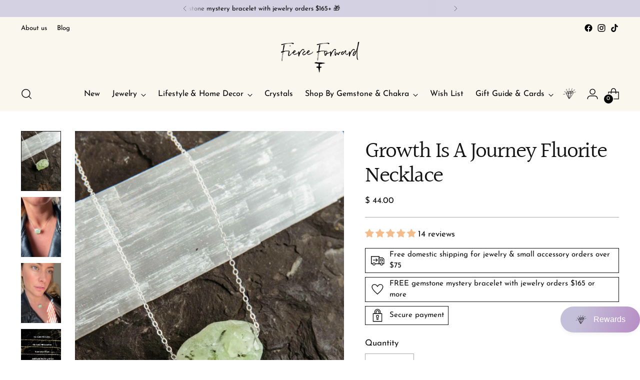

--- FILE ---
content_type: text/css
request_url: https://www.fierceforward.com/cdn/shop/t/120/assets/boost-sd-custom.css?v=1768731082084
body_size: -527
content:
/*# sourceMappingURL=/cdn/shop/t/120/assets/boost-sd-custom.css.map?v=1768731082084 */


--- FILE ---
content_type: text/json
request_url: https://conf.config-security.com/model
body_size: 88
content:
{"title":"recommendation AI model (keras)","structure":"release_id=0x68:38:79:5e:65:49:60:4a:5c:5e:67:27:62:77:6e:3c:42:46:57:7d:73:56:30:65:6a:6f:37:21:4e;keras;nvv71iwomxvkeja7398r2vd69yfvvhbkconzriyu11vow0lpd933de3iylwn8p8dueck0v10","weights":"../weights/6838795e.h5","biases":"../biases/6838795e.h5"}

--- FILE ---
content_type: text/javascript; charset=utf-8
request_url: https://www.fierceforward.com/products/growth-is-a-journey-fluorite-necklace.js
body_size: 2241
content:
{"id":4431572533310,"title":"Growth Is A Journey Fluorite Necklace","handle":"growth-is-a-journey-fluorite-necklace","description":"\u003cdiv class=\"product-description-wrapper\" style=\"text-align: left;\"\u003e\n\u003cmeta charset=\"utf-8\"\u003e\n\u003cdiv class=\"product-description-wrapper\"\u003e\n\u003cmeta charset=\"utf-8\"\u003e \u003cmeta charset=\"utf-8\"\u003e\n\u003cp\u003e\u003cspan style=\"font-weight: 400;\"\u003eThere's something about this raw stone necklace that feels so genuine. \u003c\/span\u003e\u003cspan style=\"font-weight: 400;\"\u003eGreen Fluorite is a chakra cleansing stone, promoting growth and new beginnings. Wear this stone over your heart to clear blockages and negative energies from the past. \u003c\/span\u003e\u003c\/p\u003e\n\u003cul\u003e\n\u003cli style=\"font-weight: 400;\"\u003eRaw green Fluorite gemstone \u003cbr\u003e\n\u003c\/li\u003e\n\u003cli style=\"font-weight: 400;\"\u003eChoose your favorite chain, refer to listing image to see them\u003cbr\u003e~1.5mm 14k gold fill cable, 14k gold fill satellite, sterling silver cable, sterling silver satellite, antique brass \u003cbr\u003e~2.5mm oxidized sterling silver and gunmetal plated silver chains\u003c\/li\u003e\n\u003cli style=\"font-weight: 400;\"\u003eHandmade in Arizona\u003c\/li\u003e\n\u003c\/ul\u003e\n\u003cp class=\"p1\"\u003ePlease use the size guide below to confirm your length. Contact us if you would like a length that is not listed. \u003c\/p\u003e\n\u003cp class=\"p1\"\u003eWe try to match the images as best we can. All crystals \u0026amp; gemstones are unique \u0026amp; may vary in shape, size \u0026amp; appearance from what is shown in the listing photos.\u003c\/p\u003e\n\u003cul\u003e\u003c\/ul\u003e\n\u003cul\u003e\u003c\/ul\u003e\n\u003c\/div\u003e\n\u003c\/div\u003e","published_at":"2020-01-28T09:17:32-07:00","created_at":"2020-01-28T09:17:32-07:00","vendor":"Fierce Forward","type":"Necklaces","tags":["color:green","discount eligible","faire necklaces","flash sale","metal type:gold","metal type:silver","stone:fluorite","style:boho","third eye chakra","wholesale"],"price":4300,"price_min":4300,"price_max":5900,"available":true,"price_varies":true,"compare_at_price":null,"compare_at_price_min":0,"compare_at_price_max":0,"compare_at_price_varies":false,"variants":[{"id":40026920583363,"title":"16\" \/ Sterling Silver Cable","option1":"16\"","option2":"Sterling Silver Cable","option3":null,"sku":"raw gr florite slvrcble nklce 16","requires_shipping":true,"taxable":true,"featured_image":null,"available":true,"name":"Growth Is A Journey Fluorite Necklace - 16\" \/ Sterling Silver Cable","public_title":"16\" \/ Sterling Silver Cable","options":["16\"","Sterling Silver Cable"],"price":4400,"weight":57,"compare_at_price":null,"inventory_quantity":10,"inventory_management":"shopify","inventory_policy":"deny","barcode":"","requires_selling_plan":false,"selling_plan_allocations":[]},{"id":40026920616131,"title":"16\" \/ Gold Fill Cable","option1":"16\"","option2":"Gold Fill Cable","option3":null,"sku":"raw gr florite gldcble nklce 16","requires_shipping":true,"taxable":true,"featured_image":null,"available":true,"name":"Growth Is A Journey Fluorite Necklace - 16\" \/ Gold Fill Cable","public_title":"16\" \/ Gold Fill Cable","options":["16\"","Gold Fill Cable"],"price":4600,"weight":57,"compare_at_price":null,"inventory_quantity":11,"inventory_management":"shopify","inventory_policy":"deny","barcode":"","requires_selling_plan":false,"selling_plan_allocations":[]},{"id":42717709828333,"title":"16\" \/ Gold Fill Satellite","option1":"16\"","option2":"Gold Fill Satellite","option3":null,"sku":"raw gr florite gldsat nklce 16","requires_shipping":true,"taxable":true,"featured_image":null,"available":true,"name":"Growth Is A Journey Fluorite Necklace - 16\" \/ Gold Fill Satellite","public_title":"16\" \/ Gold Fill Satellite","options":["16\"","Gold Fill Satellite"],"price":5100,"weight":57,"compare_at_price":null,"inventory_quantity":8,"inventory_management":"shopify","inventory_policy":"deny","barcode":"","requires_selling_plan":false,"selling_plan_allocations":[]},{"id":42717709861101,"title":"16\" \/ Sterling Silver Satellite","option1":"16\"","option2":"Sterling Silver Satellite","option3":null,"sku":"raw gr florite slvsat nklce 16","requires_shipping":true,"taxable":true,"featured_image":null,"available":true,"name":"Growth Is A Journey Fluorite Necklace - 16\" \/ Sterling Silver Satellite","public_title":"16\" \/ Sterling Silver Satellite","options":["16\"","Sterling Silver Satellite"],"price":4800,"weight":57,"compare_at_price":null,"inventory_quantity":11,"inventory_management":"shopify","inventory_policy":"deny","barcode":"","requires_selling_plan":false,"selling_plan_allocations":[]},{"id":42717709893869,"title":"16\" \/ Oxidized Sterling Silver","option1":"16\"","option2":"Oxidized Sterling Silver","option3":null,"sku":"raw gr florite oxdslvr nklce 16","requires_shipping":true,"taxable":true,"featured_image":null,"available":true,"name":"Growth Is A Journey Fluorite Necklace - 16\" \/ Oxidized Sterling Silver","public_title":"16\" \/ Oxidized Sterling Silver","options":["16\"","Oxidized Sterling Silver"],"price":4700,"weight":57,"compare_at_price":null,"inventory_quantity":12,"inventory_management":"shopify","inventory_policy":"deny","barcode":"","requires_selling_plan":false,"selling_plan_allocations":[]},{"id":42717709926637,"title":"16\" \/ Gunmetal Silver","option1":"16\"","option2":"Gunmetal Silver","option3":null,"sku":"raw gr florite gunmetal nklce 16","requires_shipping":true,"taxable":true,"featured_image":null,"available":true,"name":"Growth Is A Journey Fluorite Necklace - 16\" \/ Gunmetal Silver","public_title":"16\" \/ Gunmetal Silver","options":["16\"","Gunmetal Silver"],"price":4400,"weight":57,"compare_at_price":null,"inventory_quantity":12,"inventory_management":"shopify","inventory_policy":"deny","barcode":"","requires_selling_plan":false,"selling_plan_allocations":[]},{"id":42717709959405,"title":"16\" \/ Antique Brass","option1":"16\"","option2":"Antique Brass","option3":null,"sku":"raw gr florite antbrass nklce  16","requires_shipping":true,"taxable":true,"featured_image":null,"available":true,"name":"Growth Is A Journey Fluorite Necklace - 16\" \/ Antique Brass","public_title":"16\" \/ Antique Brass","options":["16\"","Antique Brass"],"price":4300,"weight":57,"compare_at_price":null,"inventory_quantity":12,"inventory_management":"shopify","inventory_policy":"deny","barcode":"","requires_selling_plan":false,"selling_plan_allocations":[]},{"id":40026920648899,"title":"18\" \/ Sterling Silver Cable","option1":"18\"","option2":"Sterling Silver Cable","option3":null,"sku":"raw gr florite slvrcble nklce 18","requires_shipping":true,"taxable":true,"featured_image":null,"available":true,"name":"Growth Is A Journey Fluorite Necklace - 18\" \/ Sterling Silver Cable","public_title":"18\" \/ Sterling Silver Cable","options":["18\"","Sterling Silver Cable"],"price":4600,"weight":57,"compare_at_price":null,"inventory_quantity":10,"inventory_management":"shopify","inventory_policy":"deny","barcode":"","requires_selling_plan":false,"selling_plan_allocations":[]},{"id":40026920681667,"title":"18\" \/ Gold Fill Cable","option1":"18\"","option2":"Gold Fill Cable","option3":null,"sku":"raw gr florite gldcble nklce 18","requires_shipping":true,"taxable":true,"featured_image":null,"available":true,"name":"Growth Is A Journey Fluorite Necklace - 18\" \/ Gold Fill Cable","public_title":"18\" \/ Gold Fill Cable","options":["18\"","Gold Fill Cable"],"price":4800,"weight":57,"compare_at_price":null,"inventory_quantity":12,"inventory_management":"shopify","inventory_policy":"deny","barcode":"","requires_selling_plan":false,"selling_plan_allocations":[]},{"id":42717709992173,"title":"18\" \/ Gold Fill Satellite","option1":"18\"","option2":"Gold Fill Satellite","option3":null,"sku":"raw gr florite gldsat nklce 18","requires_shipping":true,"taxable":true,"featured_image":null,"available":true,"name":"Growth Is A Journey Fluorite Necklace - 18\" \/ Gold Fill Satellite","public_title":"18\" \/ Gold Fill Satellite","options":["18\"","Gold Fill Satellite"],"price":5300,"weight":57,"compare_at_price":null,"inventory_quantity":12,"inventory_management":"shopify","inventory_policy":"deny","barcode":"","requires_selling_plan":false,"selling_plan_allocations":[]},{"id":42717710024941,"title":"18\" \/ Sterling Silver Satellite","option1":"18\"","option2":"Sterling Silver Satellite","option3":null,"sku":"raw gr florite slvsat nklce 18","requires_shipping":true,"taxable":true,"featured_image":null,"available":true,"name":"Growth Is A Journey Fluorite Necklace - 18\" \/ Sterling Silver Satellite","public_title":"18\" \/ Sterling Silver Satellite","options":["18\"","Sterling Silver Satellite"],"price":5000,"weight":57,"compare_at_price":null,"inventory_quantity":12,"inventory_management":"shopify","inventory_policy":"deny","barcode":"","requires_selling_plan":false,"selling_plan_allocations":[]},{"id":42717710057709,"title":"18\" \/ Oxidized Sterling Silver","option1":"18\"","option2":"Oxidized Sterling Silver","option3":null,"sku":"raw gr florite oxdslvr nklce 18","requires_shipping":true,"taxable":true,"featured_image":null,"available":true,"name":"Growth Is A Journey Fluorite Necklace - 18\" \/ Oxidized Sterling Silver","public_title":"18\" \/ Oxidized Sterling Silver","options":["18\"","Oxidized Sterling Silver"],"price":4900,"weight":57,"compare_at_price":null,"inventory_quantity":12,"inventory_management":"shopify","inventory_policy":"deny","barcode":"","requires_selling_plan":false,"selling_plan_allocations":[]},{"id":42717710090477,"title":"18\" \/ Gunmetal Silver","option1":"18\"","option2":"Gunmetal Silver","option3":null,"sku":"raw gr florite gunmetal nklce 18","requires_shipping":true,"taxable":true,"featured_image":null,"available":true,"name":"Growth Is A Journey Fluorite Necklace - 18\" \/ Gunmetal Silver","public_title":"18\" \/ Gunmetal Silver","options":["18\"","Gunmetal Silver"],"price":4600,"weight":57,"compare_at_price":null,"inventory_quantity":12,"inventory_management":"shopify","inventory_policy":"deny","barcode":"","requires_selling_plan":false,"selling_plan_allocations":[]},{"id":42717710123245,"title":"18\" \/ Antique Brass","option1":"18\"","option2":"Antique Brass","option3":null,"sku":"gren florite nggt ncklce brss 18","requires_shipping":true,"taxable":true,"featured_image":null,"available":true,"name":"Growth Is A Journey Fluorite Necklace - 18\" \/ Antique Brass","public_title":"18\" \/ Antique Brass","options":["18\"","Antique Brass"],"price":4500,"weight":57,"compare_at_price":null,"inventory_quantity":12,"inventory_management":"shopify","inventory_policy":"deny","barcode":"","requires_selling_plan":false,"selling_plan_allocations":[]},{"id":40026920714435,"title":"20\" \/ Sterling Silver Cable","option1":"20\"","option2":"Sterling Silver Cable","option3":null,"sku":"raw gr florite slvrcble nklce 20","requires_shipping":true,"taxable":true,"featured_image":null,"available":true,"name":"Growth Is A Journey Fluorite Necklace - 20\" \/ Sterling Silver Cable","public_title":"20\" \/ Sterling Silver Cable","options":["20\"","Sterling Silver Cable"],"price":4800,"weight":57,"compare_at_price":null,"inventory_quantity":11,"inventory_management":"shopify","inventory_policy":"deny","barcode":"","requires_selling_plan":false,"selling_plan_allocations":[]},{"id":40026920779971,"title":"20\" \/ Gold Fill Cable","option1":"20\"","option2":"Gold Fill Cable","option3":null,"sku":"raw gr florite gldcble nklce 20","requires_shipping":true,"taxable":true,"featured_image":null,"available":true,"name":"Growth Is A Journey Fluorite Necklace - 20\" \/ Gold Fill Cable","public_title":"20\" \/ Gold Fill Cable","options":["20\"","Gold Fill Cable"],"price":5000,"weight":57,"compare_at_price":null,"inventory_quantity":12,"inventory_management":"shopify","inventory_policy":"deny","barcode":"","requires_selling_plan":false,"selling_plan_allocations":[]},{"id":42717710156013,"title":"20\" \/ Gold Fill Satellite","option1":"20\"","option2":"Gold Fill Satellite","option3":null,"sku":"raw gr florite gldsat nklce 20","requires_shipping":true,"taxable":true,"featured_image":null,"available":true,"name":"Growth Is A Journey Fluorite Necklace - 20\" \/ Gold Fill Satellite","public_title":"20\" \/ Gold Fill Satellite","options":["20\"","Gold Fill Satellite"],"price":5500,"weight":57,"compare_at_price":null,"inventory_quantity":12,"inventory_management":"shopify","inventory_policy":"deny","barcode":"","requires_selling_plan":false,"selling_plan_allocations":[]},{"id":42717710188781,"title":"20\" \/ Sterling Silver Satellite","option1":"20\"","option2":"Sterling Silver Satellite","option3":null,"sku":"raw gr florite slvsat nklce 20","requires_shipping":true,"taxable":true,"featured_image":null,"available":true,"name":"Growth Is A Journey Fluorite Necklace - 20\" \/ Sterling Silver Satellite","public_title":"20\" \/ Sterling Silver Satellite","options":["20\"","Sterling Silver Satellite"],"price":5200,"weight":57,"compare_at_price":null,"inventory_quantity":11,"inventory_management":"shopify","inventory_policy":"deny","barcode":"","requires_selling_plan":false,"selling_plan_allocations":[]},{"id":42717710221549,"title":"20\" \/ Oxidized Sterling Silver","option1":"20\"","option2":"Oxidized Sterling Silver","option3":null,"sku":"raw gr florite oxdslvr nklce 20","requires_shipping":true,"taxable":true,"featured_image":null,"available":true,"name":"Growth Is A Journey Fluorite Necklace - 20\" \/ Oxidized Sterling Silver","public_title":"20\" \/ Oxidized Sterling Silver","options":["20\"","Oxidized Sterling Silver"],"price":5100,"weight":57,"compare_at_price":null,"inventory_quantity":12,"inventory_management":"shopify","inventory_policy":"deny","barcode":"","requires_selling_plan":false,"selling_plan_allocations":[]},{"id":42717710254317,"title":"20\" \/ Gunmetal Silver","option1":"20\"","option2":"Gunmetal Silver","option3":null,"sku":"raw gr florite gunmetal nklce 20","requires_shipping":true,"taxable":true,"featured_image":null,"available":true,"name":"Growth Is A Journey Fluorite Necklace - 20\" \/ Gunmetal Silver","public_title":"20\" \/ Gunmetal Silver","options":["20\"","Gunmetal Silver"],"price":4800,"weight":57,"compare_at_price":null,"inventory_quantity":11,"inventory_management":"shopify","inventory_policy":"deny","barcode":"","requires_selling_plan":false,"selling_plan_allocations":[]},{"id":42717710287085,"title":"20\" \/ Antique Brass","option1":"20\"","option2":"Antique Brass","option3":null,"sku":"raw gr florite antbrass nklce 20","requires_shipping":true,"taxable":true,"featured_image":null,"available":true,"name":"Growth Is A Journey Fluorite Necklace - 20\" \/ Antique Brass","public_title":"20\" \/ Antique Brass","options":["20\"","Antique Brass"],"price":4700,"weight":57,"compare_at_price":null,"inventory_quantity":11,"inventory_management":"shopify","inventory_policy":"deny","barcode":"","requires_selling_plan":false,"selling_plan_allocations":[]},{"id":40026920812739,"title":"22\" \/ Sterling Silver Cable","option1":"22\"","option2":"Sterling Silver Cable","option3":null,"sku":"raw gr florite slvrcble nklce 22","requires_shipping":true,"taxable":true,"featured_image":null,"available":true,"name":"Growth Is A Journey Fluorite Necklace - 22\" \/ Sterling Silver Cable","public_title":"22\" \/ Sterling Silver Cable","options":["22\"","Sterling Silver Cable"],"price":5000,"weight":57,"compare_at_price":null,"inventory_quantity":12,"inventory_management":"shopify","inventory_policy":"deny","barcode":"","requires_selling_plan":false,"selling_plan_allocations":[]},{"id":40026920845507,"title":"22\" \/ Gold Fill Cable","option1":"22\"","option2":"Gold Fill Cable","option3":null,"sku":"raw gr florite gldcble nklce 22","requires_shipping":true,"taxable":true,"featured_image":null,"available":true,"name":"Growth Is A Journey Fluorite Necklace - 22\" \/ Gold Fill Cable","public_title":"22\" \/ Gold Fill Cable","options":["22\"","Gold Fill Cable"],"price":5200,"weight":57,"compare_at_price":null,"inventory_quantity":12,"inventory_management":"shopify","inventory_policy":"deny","barcode":"","requires_selling_plan":false,"selling_plan_allocations":[]},{"id":42717710319853,"title":"22\" \/ Gold Fill Satellite","option1":"22\"","option2":"Gold Fill Satellite","option3":null,"sku":"raw gr florite gldsat nklce 22","requires_shipping":true,"taxable":true,"featured_image":null,"available":true,"name":"Growth Is A Journey Fluorite Necklace - 22\" \/ Gold Fill Satellite","public_title":"22\" \/ Gold Fill Satellite","options":["22\"","Gold Fill Satellite"],"price":5700,"weight":57,"compare_at_price":null,"inventory_quantity":12,"inventory_management":"shopify","inventory_policy":"deny","barcode":"","requires_selling_plan":false,"selling_plan_allocations":[]},{"id":42717710352621,"title":"22\" \/ Sterling Silver Satellite","option1":"22\"","option2":"Sterling Silver Satellite","option3":null,"sku":"raw gr florite slvsat nklce 22","requires_shipping":true,"taxable":true,"featured_image":null,"available":true,"name":"Growth Is A Journey Fluorite Necklace - 22\" \/ Sterling Silver Satellite","public_title":"22\" \/ Sterling Silver Satellite","options":["22\"","Sterling Silver Satellite"],"price":5400,"weight":57,"compare_at_price":null,"inventory_quantity":12,"inventory_management":"shopify","inventory_policy":"deny","barcode":"","requires_selling_plan":false,"selling_plan_allocations":[]},{"id":42717710385389,"title":"22\" \/ Oxidized Sterling Silver","option1":"22\"","option2":"Oxidized Sterling Silver","option3":null,"sku":"raw gr florite oxdslvr nklce 22","requires_shipping":true,"taxable":true,"featured_image":null,"available":true,"name":"Growth Is A Journey Fluorite Necklace - 22\" \/ Oxidized Sterling Silver","public_title":"22\" \/ Oxidized Sterling Silver","options":["22\"","Oxidized Sterling Silver"],"price":5300,"weight":57,"compare_at_price":null,"inventory_quantity":12,"inventory_management":"shopify","inventory_policy":"deny","barcode":"","requires_selling_plan":false,"selling_plan_allocations":[]},{"id":42717710418157,"title":"22\" \/ Gunmetal Silver","option1":"22\"","option2":"Gunmetal Silver","option3":null,"sku":"raw gr florite gunmetal nklce 22","requires_shipping":true,"taxable":true,"featured_image":null,"available":true,"name":"Growth Is A Journey Fluorite Necklace - 22\" \/ Gunmetal Silver","public_title":"22\" \/ Gunmetal Silver","options":["22\"","Gunmetal Silver"],"price":5000,"weight":57,"compare_at_price":null,"inventory_quantity":12,"inventory_management":"shopify","inventory_policy":"deny","barcode":"","requires_selling_plan":false,"selling_plan_allocations":[]},{"id":42717710450925,"title":"22\" \/ Antique Brass","option1":"22\"","option2":"Antique Brass","option3":null,"sku":"raw gr florite antbrass nklce 22","requires_shipping":true,"taxable":true,"featured_image":null,"available":true,"name":"Growth Is A Journey Fluorite Necklace - 22\" \/ Antique Brass","public_title":"22\" \/ Antique Brass","options":["22\"","Antique Brass"],"price":4900,"weight":57,"compare_at_price":null,"inventory_quantity":12,"inventory_management":"shopify","inventory_policy":"deny","barcode":"","requires_selling_plan":false,"selling_plan_allocations":[]},{"id":42717710483693,"title":"24\" \/ Sterling Silver Cable","option1":"24\"","option2":"Sterling Silver Cable","option3":null,"sku":"raw gr florite slvrcble nklce 24","requires_shipping":true,"taxable":true,"featured_image":null,"available":true,"name":"Growth Is A Journey Fluorite Necklace - 24\" \/ Sterling Silver Cable","public_title":"24\" \/ Sterling Silver Cable","options":["24\"","Sterling Silver Cable"],"price":5200,"weight":57,"compare_at_price":null,"inventory_quantity":12,"inventory_management":"shopify","inventory_policy":"deny","barcode":"","requires_selling_plan":false,"selling_plan_allocations":[]},{"id":42717710516461,"title":"24\" \/ Gold Fill Cable","option1":"24\"","option2":"Gold Fill Cable","option3":null,"sku":"raw gr florite gldcble nklce 24","requires_shipping":true,"taxable":true,"featured_image":null,"available":true,"name":"Growth Is A Journey Fluorite Necklace - 24\" \/ Gold Fill Cable","public_title":"24\" \/ Gold Fill Cable","options":["24\"","Gold Fill Cable"],"price":5400,"weight":57,"compare_at_price":null,"inventory_quantity":12,"inventory_management":"shopify","inventory_policy":"deny","barcode":"","requires_selling_plan":false,"selling_plan_allocations":[]},{"id":42717710549229,"title":"24\" \/ Gold Fill Satellite","option1":"24\"","option2":"Gold Fill Satellite","option3":null,"sku":"raw gr florite gldsat nklce 24","requires_shipping":true,"taxable":true,"featured_image":null,"available":true,"name":"Growth Is A Journey Fluorite Necklace - 24\" \/ Gold Fill Satellite","public_title":"24\" \/ Gold Fill Satellite","options":["24\"","Gold Fill Satellite"],"price":5900,"weight":57,"compare_at_price":null,"inventory_quantity":12,"inventory_management":"shopify","inventory_policy":"deny","barcode":"","requires_selling_plan":false,"selling_plan_allocations":[]},{"id":42717710581997,"title":"24\" \/ Sterling Silver Satellite","option1":"24\"","option2":"Sterling Silver Satellite","option3":null,"sku":"raw gr florite slvsat nklce 24","requires_shipping":true,"taxable":true,"featured_image":null,"available":true,"name":"Growth Is A Journey Fluorite Necklace - 24\" \/ Sterling Silver Satellite","public_title":"24\" \/ Sterling Silver Satellite","options":["24\"","Sterling Silver Satellite"],"price":5600,"weight":57,"compare_at_price":null,"inventory_quantity":10,"inventory_management":"shopify","inventory_policy":"deny","barcode":"","requires_selling_plan":false,"selling_plan_allocations":[]},{"id":42717710614765,"title":"24\" \/ Oxidized Sterling Silver","option1":"24\"","option2":"Oxidized Sterling Silver","option3":null,"sku":"raw gr florite oxdslvr nklce 24","requires_shipping":true,"taxable":true,"featured_image":null,"available":true,"name":"Growth Is A Journey Fluorite Necklace - 24\" \/ Oxidized Sterling Silver","public_title":"24\" \/ Oxidized Sterling Silver","options":["24\"","Oxidized Sterling Silver"],"price":5500,"weight":57,"compare_at_price":null,"inventory_quantity":11,"inventory_management":"shopify","inventory_policy":"deny","barcode":"","requires_selling_plan":false,"selling_plan_allocations":[]},{"id":42717710647533,"title":"24\" \/ Gunmetal Silver","option1":"24\"","option2":"Gunmetal Silver","option3":null,"sku":"raw gr florite gunmetal nklce 24","requires_shipping":true,"taxable":true,"featured_image":null,"available":true,"name":"Growth Is A Journey Fluorite Necklace - 24\" \/ Gunmetal Silver","public_title":"24\" \/ Gunmetal Silver","options":["24\"","Gunmetal Silver"],"price":5200,"weight":57,"compare_at_price":null,"inventory_quantity":12,"inventory_management":"shopify","inventory_policy":"deny","barcode":"","requires_selling_plan":false,"selling_plan_allocations":[]},{"id":42717710680301,"title":"24\" \/ Antique Brass","option1":"24\"","option2":"Antique Brass","option3":null,"sku":"raw gr florite antbrass nklce 24","requires_shipping":true,"taxable":true,"featured_image":null,"available":true,"name":"Growth Is A Journey Fluorite Necklace - 24\" \/ Antique Brass","public_title":"24\" \/ Antique Brass","options":["24\"","Antique Brass"],"price":5100,"weight":57,"compare_at_price":null,"inventory_quantity":12,"inventory_management":"shopify","inventory_policy":"deny","barcode":"","requires_selling_plan":false,"selling_plan_allocations":[]}],"images":["\/\/cdn.shopify.com\/s\/files\/1\/0710\/6575\/products\/fluoritesilvernecklace.jpg?v=1762528576","\/\/cdn.shopify.com\/s\/files\/1\/0710\/6575\/products\/image_9d49d9ab-384c-43fb-9848-d255cd058b7e.jpg?v=1667534775","\/\/cdn.shopify.com\/s\/files\/1\/0710\/6575\/products\/image_c472f90e-c0d6-46cd-915a-497f77431de8.jpg?v=1667534775","\/\/cdn.shopify.com\/s\/files\/1\/0710\/6575\/products\/all7chains_fd96d228-6234-4177-9c91-02cb2d662b38.jpg?v=1667534775"],"featured_image":"\/\/cdn.shopify.com\/s\/files\/1\/0710\/6575\/products\/fluoritesilvernecklace.jpg?v=1762528576","options":[{"name":"Length","position":1,"values":["16\"","18\"","20\"","22\"","24\""]},{"name":"Chain Type","position":2,"values":["Sterling Silver Cable","Gold Fill Cable","Gold Fill Satellite","Sterling Silver Satellite","Oxidized Sterling Silver","Gunmetal Silver","Antique Brass"]}],"url":"\/products\/growth-is-a-journey-fluorite-necklace","media":[{"alt":"green fluorite crystal silver necklace","id":30648440226029,"position":1,"preview_image":{"aspect_ratio":0.667,"height":2500,"width":1667,"src":"https:\/\/cdn.shopify.com\/s\/files\/1\/0710\/6575\/products\/fluoritesilvernecklace.jpg?v=1762528576"},"aspect_ratio":0.667,"height":2500,"media_type":"image","src":"https:\/\/cdn.shopify.com\/s\/files\/1\/0710\/6575\/products\/fluoritesilvernecklace.jpg?v=1762528576","width":1667},{"alt":"green fluorite crystal silver necklace","id":6236212822078,"position":2,"preview_image":{"aspect_ratio":1.0,"height":2259,"width":2259,"src":"https:\/\/cdn.shopify.com\/s\/files\/1\/0710\/6575\/products\/image_9d49d9ab-384c-43fb-9848-d255cd058b7e.jpg?v=1667534775"},"aspect_ratio":1.0,"height":2259,"media_type":"image","src":"https:\/\/cdn.shopify.com\/s\/files\/1\/0710\/6575\/products\/image_9d49d9ab-384c-43fb-9848-d255cd058b7e.jpg?v=1667534775","width":2259},{"alt":"green fluorite crystal silver necklace","id":6236196372542,"position":3,"preview_image":{"aspect_ratio":0.724,"height":2743,"width":1985,"src":"https:\/\/cdn.shopify.com\/s\/files\/1\/0710\/6575\/products\/image_c472f90e-c0d6-46cd-915a-497f77431de8.jpg?v=1667534775"},"aspect_ratio":0.724,"height":2743,"media_type":"image","src":"https:\/\/cdn.shopify.com\/s\/files\/1\/0710\/6575\/products\/image_c472f90e-c0d6-46cd-915a-497f77431de8.jpg?v=1667534775","width":1985},{"alt":"metal chains","id":29598124900589,"position":4,"preview_image":{"aspect_ratio":0.697,"height":1814,"width":1264,"src":"https:\/\/cdn.shopify.com\/s\/files\/1\/0710\/6575\/products\/all7chains_fd96d228-6234-4177-9c91-02cb2d662b38.jpg?v=1667534775"},"aspect_ratio":0.697,"height":1814,"media_type":"image","src":"https:\/\/cdn.shopify.com\/s\/files\/1\/0710\/6575\/products\/all7chains_fd96d228-6234-4177-9c91-02cb2d662b38.jpg?v=1667534775","width":1264}],"requires_selling_plan":false,"selling_plan_groups":[]}

--- FILE ---
content_type: text/javascript; charset=utf-8
request_url: https://www.fierceforward.com/products/growth-is-a-journey-fluorite-necklace.js
body_size: 2251
content:
{"id":4431572533310,"title":"Growth Is A Journey Fluorite Necklace","handle":"growth-is-a-journey-fluorite-necklace","description":"\u003cdiv class=\"product-description-wrapper\" style=\"text-align: left;\"\u003e\n\u003cmeta charset=\"utf-8\"\u003e\n\u003cdiv class=\"product-description-wrapper\"\u003e\n\u003cmeta charset=\"utf-8\"\u003e \u003cmeta charset=\"utf-8\"\u003e\n\u003cp\u003e\u003cspan style=\"font-weight: 400;\"\u003eThere's something about this raw stone necklace that feels so genuine. \u003c\/span\u003e\u003cspan style=\"font-weight: 400;\"\u003eGreen Fluorite is a chakra cleansing stone, promoting growth and new beginnings. Wear this stone over your heart to clear blockages and negative energies from the past. \u003c\/span\u003e\u003c\/p\u003e\n\u003cul\u003e\n\u003cli style=\"font-weight: 400;\"\u003eRaw green Fluorite gemstone \u003cbr\u003e\n\u003c\/li\u003e\n\u003cli style=\"font-weight: 400;\"\u003eChoose your favorite chain, refer to listing image to see them\u003cbr\u003e~1.5mm 14k gold fill cable, 14k gold fill satellite, sterling silver cable, sterling silver satellite, antique brass \u003cbr\u003e~2.5mm oxidized sterling silver and gunmetal plated silver chains\u003c\/li\u003e\n\u003cli style=\"font-weight: 400;\"\u003eHandmade in Arizona\u003c\/li\u003e\n\u003c\/ul\u003e\n\u003cp class=\"p1\"\u003ePlease use the size guide below to confirm your length. Contact us if you would like a length that is not listed. \u003c\/p\u003e\n\u003cp class=\"p1\"\u003eWe try to match the images as best we can. All crystals \u0026amp; gemstones are unique \u0026amp; may vary in shape, size \u0026amp; appearance from what is shown in the listing photos.\u003c\/p\u003e\n\u003cul\u003e\u003c\/ul\u003e\n\u003cul\u003e\u003c\/ul\u003e\n\u003c\/div\u003e\n\u003c\/div\u003e","published_at":"2020-01-28T09:17:32-07:00","created_at":"2020-01-28T09:17:32-07:00","vendor":"Fierce Forward","type":"Necklaces","tags":["color:green","discount eligible","faire necklaces","flash sale","metal type:gold","metal type:silver","stone:fluorite","style:boho","third eye chakra","wholesale"],"price":4300,"price_min":4300,"price_max":5900,"available":true,"price_varies":true,"compare_at_price":null,"compare_at_price_min":0,"compare_at_price_max":0,"compare_at_price_varies":false,"variants":[{"id":40026920583363,"title":"16\" \/ Sterling Silver Cable","option1":"16\"","option2":"Sterling Silver Cable","option3":null,"sku":"raw gr florite slvrcble nklce 16","requires_shipping":true,"taxable":true,"featured_image":null,"available":true,"name":"Growth Is A Journey Fluorite Necklace - 16\" \/ Sterling Silver Cable","public_title":"16\" \/ Sterling Silver Cable","options":["16\"","Sterling Silver Cable"],"price":4400,"weight":57,"compare_at_price":null,"inventory_quantity":10,"inventory_management":"shopify","inventory_policy":"deny","barcode":"","requires_selling_plan":false,"selling_plan_allocations":[]},{"id":40026920616131,"title":"16\" \/ Gold Fill Cable","option1":"16\"","option2":"Gold Fill Cable","option3":null,"sku":"raw gr florite gldcble nklce 16","requires_shipping":true,"taxable":true,"featured_image":null,"available":true,"name":"Growth Is A Journey Fluorite Necklace - 16\" \/ Gold Fill Cable","public_title":"16\" \/ Gold Fill Cable","options":["16\"","Gold Fill Cable"],"price":4600,"weight":57,"compare_at_price":null,"inventory_quantity":11,"inventory_management":"shopify","inventory_policy":"deny","barcode":"","requires_selling_plan":false,"selling_plan_allocations":[]},{"id":42717709828333,"title":"16\" \/ Gold Fill Satellite","option1":"16\"","option2":"Gold Fill Satellite","option3":null,"sku":"raw gr florite gldsat nklce 16","requires_shipping":true,"taxable":true,"featured_image":null,"available":true,"name":"Growth Is A Journey Fluorite Necklace - 16\" \/ Gold Fill Satellite","public_title":"16\" \/ Gold Fill Satellite","options":["16\"","Gold Fill Satellite"],"price":5100,"weight":57,"compare_at_price":null,"inventory_quantity":8,"inventory_management":"shopify","inventory_policy":"deny","barcode":"","requires_selling_plan":false,"selling_plan_allocations":[]},{"id":42717709861101,"title":"16\" \/ Sterling Silver Satellite","option1":"16\"","option2":"Sterling Silver Satellite","option3":null,"sku":"raw gr florite slvsat nklce 16","requires_shipping":true,"taxable":true,"featured_image":null,"available":true,"name":"Growth Is A Journey Fluorite Necklace - 16\" \/ Sterling Silver Satellite","public_title":"16\" \/ Sterling Silver Satellite","options":["16\"","Sterling Silver Satellite"],"price":4800,"weight":57,"compare_at_price":null,"inventory_quantity":11,"inventory_management":"shopify","inventory_policy":"deny","barcode":"","requires_selling_plan":false,"selling_plan_allocations":[]},{"id":42717709893869,"title":"16\" \/ Oxidized Sterling Silver","option1":"16\"","option2":"Oxidized Sterling Silver","option3":null,"sku":"raw gr florite oxdslvr nklce 16","requires_shipping":true,"taxable":true,"featured_image":null,"available":true,"name":"Growth Is A Journey Fluorite Necklace - 16\" \/ Oxidized Sterling Silver","public_title":"16\" \/ Oxidized Sterling Silver","options":["16\"","Oxidized Sterling Silver"],"price":4700,"weight":57,"compare_at_price":null,"inventory_quantity":12,"inventory_management":"shopify","inventory_policy":"deny","barcode":"","requires_selling_plan":false,"selling_plan_allocations":[]},{"id":42717709926637,"title":"16\" \/ Gunmetal Silver","option1":"16\"","option2":"Gunmetal Silver","option3":null,"sku":"raw gr florite gunmetal nklce 16","requires_shipping":true,"taxable":true,"featured_image":null,"available":true,"name":"Growth Is A Journey Fluorite Necklace - 16\" \/ Gunmetal Silver","public_title":"16\" \/ Gunmetal Silver","options":["16\"","Gunmetal Silver"],"price":4400,"weight":57,"compare_at_price":null,"inventory_quantity":12,"inventory_management":"shopify","inventory_policy":"deny","barcode":"","requires_selling_plan":false,"selling_plan_allocations":[]},{"id":42717709959405,"title":"16\" \/ Antique Brass","option1":"16\"","option2":"Antique Brass","option3":null,"sku":"raw gr florite antbrass nklce  16","requires_shipping":true,"taxable":true,"featured_image":null,"available":true,"name":"Growth Is A Journey Fluorite Necklace - 16\" \/ Antique Brass","public_title":"16\" \/ Antique Brass","options":["16\"","Antique Brass"],"price":4300,"weight":57,"compare_at_price":null,"inventory_quantity":12,"inventory_management":"shopify","inventory_policy":"deny","barcode":"","requires_selling_plan":false,"selling_plan_allocations":[]},{"id":40026920648899,"title":"18\" \/ Sterling Silver Cable","option1":"18\"","option2":"Sterling Silver Cable","option3":null,"sku":"raw gr florite slvrcble nklce 18","requires_shipping":true,"taxable":true,"featured_image":null,"available":true,"name":"Growth Is A Journey Fluorite Necklace - 18\" \/ Sterling Silver Cable","public_title":"18\" \/ Sterling Silver Cable","options":["18\"","Sterling Silver Cable"],"price":4600,"weight":57,"compare_at_price":null,"inventory_quantity":10,"inventory_management":"shopify","inventory_policy":"deny","barcode":"","requires_selling_plan":false,"selling_plan_allocations":[]},{"id":40026920681667,"title":"18\" \/ Gold Fill Cable","option1":"18\"","option2":"Gold Fill Cable","option3":null,"sku":"raw gr florite gldcble nklce 18","requires_shipping":true,"taxable":true,"featured_image":null,"available":true,"name":"Growth Is A Journey Fluorite Necklace - 18\" \/ Gold Fill Cable","public_title":"18\" \/ Gold Fill Cable","options":["18\"","Gold Fill Cable"],"price":4800,"weight":57,"compare_at_price":null,"inventory_quantity":12,"inventory_management":"shopify","inventory_policy":"deny","barcode":"","requires_selling_plan":false,"selling_plan_allocations":[]},{"id":42717709992173,"title":"18\" \/ Gold Fill Satellite","option1":"18\"","option2":"Gold Fill Satellite","option3":null,"sku":"raw gr florite gldsat nklce 18","requires_shipping":true,"taxable":true,"featured_image":null,"available":true,"name":"Growth Is A Journey Fluorite Necklace - 18\" \/ Gold Fill Satellite","public_title":"18\" \/ Gold Fill Satellite","options":["18\"","Gold Fill Satellite"],"price":5300,"weight":57,"compare_at_price":null,"inventory_quantity":12,"inventory_management":"shopify","inventory_policy":"deny","barcode":"","requires_selling_plan":false,"selling_plan_allocations":[]},{"id":42717710024941,"title":"18\" \/ Sterling Silver Satellite","option1":"18\"","option2":"Sterling Silver Satellite","option3":null,"sku":"raw gr florite slvsat nklce 18","requires_shipping":true,"taxable":true,"featured_image":null,"available":true,"name":"Growth Is A Journey Fluorite Necklace - 18\" \/ Sterling Silver Satellite","public_title":"18\" \/ Sterling Silver Satellite","options":["18\"","Sterling Silver Satellite"],"price":5000,"weight":57,"compare_at_price":null,"inventory_quantity":12,"inventory_management":"shopify","inventory_policy":"deny","barcode":"","requires_selling_plan":false,"selling_plan_allocations":[]},{"id":42717710057709,"title":"18\" \/ Oxidized Sterling Silver","option1":"18\"","option2":"Oxidized Sterling Silver","option3":null,"sku":"raw gr florite oxdslvr nklce 18","requires_shipping":true,"taxable":true,"featured_image":null,"available":true,"name":"Growth Is A Journey Fluorite Necklace - 18\" \/ Oxidized Sterling Silver","public_title":"18\" \/ Oxidized Sterling Silver","options":["18\"","Oxidized Sterling Silver"],"price":4900,"weight":57,"compare_at_price":null,"inventory_quantity":12,"inventory_management":"shopify","inventory_policy":"deny","barcode":"","requires_selling_plan":false,"selling_plan_allocations":[]},{"id":42717710090477,"title":"18\" \/ Gunmetal Silver","option1":"18\"","option2":"Gunmetal Silver","option3":null,"sku":"raw gr florite gunmetal nklce 18","requires_shipping":true,"taxable":true,"featured_image":null,"available":true,"name":"Growth Is A Journey Fluorite Necklace - 18\" \/ Gunmetal Silver","public_title":"18\" \/ Gunmetal Silver","options":["18\"","Gunmetal Silver"],"price":4600,"weight":57,"compare_at_price":null,"inventory_quantity":12,"inventory_management":"shopify","inventory_policy":"deny","barcode":"","requires_selling_plan":false,"selling_plan_allocations":[]},{"id":42717710123245,"title":"18\" \/ Antique Brass","option1":"18\"","option2":"Antique Brass","option3":null,"sku":"gren florite nggt ncklce brss 18","requires_shipping":true,"taxable":true,"featured_image":null,"available":true,"name":"Growth Is A Journey Fluorite Necklace - 18\" \/ Antique Brass","public_title":"18\" \/ Antique Brass","options":["18\"","Antique Brass"],"price":4500,"weight":57,"compare_at_price":null,"inventory_quantity":12,"inventory_management":"shopify","inventory_policy":"deny","barcode":"","requires_selling_plan":false,"selling_plan_allocations":[]},{"id":40026920714435,"title":"20\" \/ Sterling Silver Cable","option1":"20\"","option2":"Sterling Silver Cable","option3":null,"sku":"raw gr florite slvrcble nklce 20","requires_shipping":true,"taxable":true,"featured_image":null,"available":true,"name":"Growth Is A Journey Fluorite Necklace - 20\" \/ Sterling Silver Cable","public_title":"20\" \/ Sterling Silver Cable","options":["20\"","Sterling Silver Cable"],"price":4800,"weight":57,"compare_at_price":null,"inventory_quantity":11,"inventory_management":"shopify","inventory_policy":"deny","barcode":"","requires_selling_plan":false,"selling_plan_allocations":[]},{"id":40026920779971,"title":"20\" \/ Gold Fill Cable","option1":"20\"","option2":"Gold Fill Cable","option3":null,"sku":"raw gr florite gldcble nklce 20","requires_shipping":true,"taxable":true,"featured_image":null,"available":true,"name":"Growth Is A Journey Fluorite Necklace - 20\" \/ Gold Fill Cable","public_title":"20\" \/ Gold Fill Cable","options":["20\"","Gold Fill Cable"],"price":5000,"weight":57,"compare_at_price":null,"inventory_quantity":12,"inventory_management":"shopify","inventory_policy":"deny","barcode":"","requires_selling_plan":false,"selling_plan_allocations":[]},{"id":42717710156013,"title":"20\" \/ Gold Fill Satellite","option1":"20\"","option2":"Gold Fill Satellite","option3":null,"sku":"raw gr florite gldsat nklce 20","requires_shipping":true,"taxable":true,"featured_image":null,"available":true,"name":"Growth Is A Journey Fluorite Necklace - 20\" \/ Gold Fill Satellite","public_title":"20\" \/ Gold Fill Satellite","options":["20\"","Gold Fill Satellite"],"price":5500,"weight":57,"compare_at_price":null,"inventory_quantity":12,"inventory_management":"shopify","inventory_policy":"deny","barcode":"","requires_selling_plan":false,"selling_plan_allocations":[]},{"id":42717710188781,"title":"20\" \/ Sterling Silver Satellite","option1":"20\"","option2":"Sterling Silver Satellite","option3":null,"sku":"raw gr florite slvsat nklce 20","requires_shipping":true,"taxable":true,"featured_image":null,"available":true,"name":"Growth Is A Journey Fluorite Necklace - 20\" \/ Sterling Silver Satellite","public_title":"20\" \/ Sterling Silver Satellite","options":["20\"","Sterling Silver Satellite"],"price":5200,"weight":57,"compare_at_price":null,"inventory_quantity":11,"inventory_management":"shopify","inventory_policy":"deny","barcode":"","requires_selling_plan":false,"selling_plan_allocations":[]},{"id":42717710221549,"title":"20\" \/ Oxidized Sterling Silver","option1":"20\"","option2":"Oxidized Sterling Silver","option3":null,"sku":"raw gr florite oxdslvr nklce 20","requires_shipping":true,"taxable":true,"featured_image":null,"available":true,"name":"Growth Is A Journey Fluorite Necklace - 20\" \/ Oxidized Sterling Silver","public_title":"20\" \/ Oxidized Sterling Silver","options":["20\"","Oxidized Sterling Silver"],"price":5100,"weight":57,"compare_at_price":null,"inventory_quantity":12,"inventory_management":"shopify","inventory_policy":"deny","barcode":"","requires_selling_plan":false,"selling_plan_allocations":[]},{"id":42717710254317,"title":"20\" \/ Gunmetal Silver","option1":"20\"","option2":"Gunmetal Silver","option3":null,"sku":"raw gr florite gunmetal nklce 20","requires_shipping":true,"taxable":true,"featured_image":null,"available":true,"name":"Growth Is A Journey Fluorite Necklace - 20\" \/ Gunmetal Silver","public_title":"20\" \/ Gunmetal Silver","options":["20\"","Gunmetal Silver"],"price":4800,"weight":57,"compare_at_price":null,"inventory_quantity":11,"inventory_management":"shopify","inventory_policy":"deny","barcode":"","requires_selling_plan":false,"selling_plan_allocations":[]},{"id":42717710287085,"title":"20\" \/ Antique Brass","option1":"20\"","option2":"Antique Brass","option3":null,"sku":"raw gr florite antbrass nklce 20","requires_shipping":true,"taxable":true,"featured_image":null,"available":true,"name":"Growth Is A Journey Fluorite Necklace - 20\" \/ Antique Brass","public_title":"20\" \/ Antique Brass","options":["20\"","Antique Brass"],"price":4700,"weight":57,"compare_at_price":null,"inventory_quantity":11,"inventory_management":"shopify","inventory_policy":"deny","barcode":"","requires_selling_plan":false,"selling_plan_allocations":[]},{"id":40026920812739,"title":"22\" \/ Sterling Silver Cable","option1":"22\"","option2":"Sterling Silver Cable","option3":null,"sku":"raw gr florite slvrcble nklce 22","requires_shipping":true,"taxable":true,"featured_image":null,"available":true,"name":"Growth Is A Journey Fluorite Necklace - 22\" \/ Sterling Silver Cable","public_title":"22\" \/ Sterling Silver Cable","options":["22\"","Sterling Silver Cable"],"price":5000,"weight":57,"compare_at_price":null,"inventory_quantity":12,"inventory_management":"shopify","inventory_policy":"deny","barcode":"","requires_selling_plan":false,"selling_plan_allocations":[]},{"id":40026920845507,"title":"22\" \/ Gold Fill Cable","option1":"22\"","option2":"Gold Fill Cable","option3":null,"sku":"raw gr florite gldcble nklce 22","requires_shipping":true,"taxable":true,"featured_image":null,"available":true,"name":"Growth Is A Journey Fluorite Necklace - 22\" \/ Gold Fill Cable","public_title":"22\" \/ Gold Fill Cable","options":["22\"","Gold Fill Cable"],"price":5200,"weight":57,"compare_at_price":null,"inventory_quantity":12,"inventory_management":"shopify","inventory_policy":"deny","barcode":"","requires_selling_plan":false,"selling_plan_allocations":[]},{"id":42717710319853,"title":"22\" \/ Gold Fill Satellite","option1":"22\"","option2":"Gold Fill Satellite","option3":null,"sku":"raw gr florite gldsat nklce 22","requires_shipping":true,"taxable":true,"featured_image":null,"available":true,"name":"Growth Is A Journey Fluorite Necklace - 22\" \/ Gold Fill Satellite","public_title":"22\" \/ Gold Fill Satellite","options":["22\"","Gold Fill Satellite"],"price":5700,"weight":57,"compare_at_price":null,"inventory_quantity":12,"inventory_management":"shopify","inventory_policy":"deny","barcode":"","requires_selling_plan":false,"selling_plan_allocations":[]},{"id":42717710352621,"title":"22\" \/ Sterling Silver Satellite","option1":"22\"","option2":"Sterling Silver Satellite","option3":null,"sku":"raw gr florite slvsat nklce 22","requires_shipping":true,"taxable":true,"featured_image":null,"available":true,"name":"Growth Is A Journey Fluorite Necklace - 22\" \/ Sterling Silver Satellite","public_title":"22\" \/ Sterling Silver Satellite","options":["22\"","Sterling Silver Satellite"],"price":5400,"weight":57,"compare_at_price":null,"inventory_quantity":12,"inventory_management":"shopify","inventory_policy":"deny","barcode":"","requires_selling_plan":false,"selling_plan_allocations":[]},{"id":42717710385389,"title":"22\" \/ Oxidized Sterling Silver","option1":"22\"","option2":"Oxidized Sterling Silver","option3":null,"sku":"raw gr florite oxdslvr nklce 22","requires_shipping":true,"taxable":true,"featured_image":null,"available":true,"name":"Growth Is A Journey Fluorite Necklace - 22\" \/ Oxidized Sterling Silver","public_title":"22\" \/ Oxidized Sterling Silver","options":["22\"","Oxidized Sterling Silver"],"price":5300,"weight":57,"compare_at_price":null,"inventory_quantity":12,"inventory_management":"shopify","inventory_policy":"deny","barcode":"","requires_selling_plan":false,"selling_plan_allocations":[]},{"id":42717710418157,"title":"22\" \/ Gunmetal Silver","option1":"22\"","option2":"Gunmetal Silver","option3":null,"sku":"raw gr florite gunmetal nklce 22","requires_shipping":true,"taxable":true,"featured_image":null,"available":true,"name":"Growth Is A Journey Fluorite Necklace - 22\" \/ Gunmetal Silver","public_title":"22\" \/ Gunmetal Silver","options":["22\"","Gunmetal Silver"],"price":5000,"weight":57,"compare_at_price":null,"inventory_quantity":12,"inventory_management":"shopify","inventory_policy":"deny","barcode":"","requires_selling_plan":false,"selling_plan_allocations":[]},{"id":42717710450925,"title":"22\" \/ Antique Brass","option1":"22\"","option2":"Antique Brass","option3":null,"sku":"raw gr florite antbrass nklce 22","requires_shipping":true,"taxable":true,"featured_image":null,"available":true,"name":"Growth Is A Journey Fluorite Necklace - 22\" \/ Antique Brass","public_title":"22\" \/ Antique Brass","options":["22\"","Antique Brass"],"price":4900,"weight":57,"compare_at_price":null,"inventory_quantity":12,"inventory_management":"shopify","inventory_policy":"deny","barcode":"","requires_selling_plan":false,"selling_plan_allocations":[]},{"id":42717710483693,"title":"24\" \/ Sterling Silver Cable","option1":"24\"","option2":"Sterling Silver Cable","option3":null,"sku":"raw gr florite slvrcble nklce 24","requires_shipping":true,"taxable":true,"featured_image":null,"available":true,"name":"Growth Is A Journey Fluorite Necklace - 24\" \/ Sterling Silver Cable","public_title":"24\" \/ Sterling Silver Cable","options":["24\"","Sterling Silver Cable"],"price":5200,"weight":57,"compare_at_price":null,"inventory_quantity":12,"inventory_management":"shopify","inventory_policy":"deny","barcode":"","requires_selling_plan":false,"selling_plan_allocations":[]},{"id":42717710516461,"title":"24\" \/ Gold Fill Cable","option1":"24\"","option2":"Gold Fill Cable","option3":null,"sku":"raw gr florite gldcble nklce 24","requires_shipping":true,"taxable":true,"featured_image":null,"available":true,"name":"Growth Is A Journey Fluorite Necklace - 24\" \/ Gold Fill Cable","public_title":"24\" \/ Gold Fill Cable","options":["24\"","Gold Fill Cable"],"price":5400,"weight":57,"compare_at_price":null,"inventory_quantity":12,"inventory_management":"shopify","inventory_policy":"deny","barcode":"","requires_selling_plan":false,"selling_plan_allocations":[]},{"id":42717710549229,"title":"24\" \/ Gold Fill Satellite","option1":"24\"","option2":"Gold Fill Satellite","option3":null,"sku":"raw gr florite gldsat nklce 24","requires_shipping":true,"taxable":true,"featured_image":null,"available":true,"name":"Growth Is A Journey Fluorite Necklace - 24\" \/ Gold Fill Satellite","public_title":"24\" \/ Gold Fill Satellite","options":["24\"","Gold Fill Satellite"],"price":5900,"weight":57,"compare_at_price":null,"inventory_quantity":12,"inventory_management":"shopify","inventory_policy":"deny","barcode":"","requires_selling_plan":false,"selling_plan_allocations":[]},{"id":42717710581997,"title":"24\" \/ Sterling Silver Satellite","option1":"24\"","option2":"Sterling Silver Satellite","option3":null,"sku":"raw gr florite slvsat nklce 24","requires_shipping":true,"taxable":true,"featured_image":null,"available":true,"name":"Growth Is A Journey Fluorite Necklace - 24\" \/ Sterling Silver Satellite","public_title":"24\" \/ Sterling Silver Satellite","options":["24\"","Sterling Silver Satellite"],"price":5600,"weight":57,"compare_at_price":null,"inventory_quantity":10,"inventory_management":"shopify","inventory_policy":"deny","barcode":"","requires_selling_plan":false,"selling_plan_allocations":[]},{"id":42717710614765,"title":"24\" \/ Oxidized Sterling Silver","option1":"24\"","option2":"Oxidized Sterling Silver","option3":null,"sku":"raw gr florite oxdslvr nklce 24","requires_shipping":true,"taxable":true,"featured_image":null,"available":true,"name":"Growth Is A Journey Fluorite Necklace - 24\" \/ Oxidized Sterling Silver","public_title":"24\" \/ Oxidized Sterling Silver","options":["24\"","Oxidized Sterling Silver"],"price":5500,"weight":57,"compare_at_price":null,"inventory_quantity":11,"inventory_management":"shopify","inventory_policy":"deny","barcode":"","requires_selling_plan":false,"selling_plan_allocations":[]},{"id":42717710647533,"title":"24\" \/ Gunmetal Silver","option1":"24\"","option2":"Gunmetal Silver","option3":null,"sku":"raw gr florite gunmetal nklce 24","requires_shipping":true,"taxable":true,"featured_image":null,"available":true,"name":"Growth Is A Journey Fluorite Necklace - 24\" \/ Gunmetal Silver","public_title":"24\" \/ Gunmetal Silver","options":["24\"","Gunmetal Silver"],"price":5200,"weight":57,"compare_at_price":null,"inventory_quantity":12,"inventory_management":"shopify","inventory_policy":"deny","barcode":"","requires_selling_plan":false,"selling_plan_allocations":[]},{"id":42717710680301,"title":"24\" \/ Antique Brass","option1":"24\"","option2":"Antique Brass","option3":null,"sku":"raw gr florite antbrass nklce 24","requires_shipping":true,"taxable":true,"featured_image":null,"available":true,"name":"Growth Is A Journey Fluorite Necklace - 24\" \/ Antique Brass","public_title":"24\" \/ Antique Brass","options":["24\"","Antique Brass"],"price":5100,"weight":57,"compare_at_price":null,"inventory_quantity":12,"inventory_management":"shopify","inventory_policy":"deny","barcode":"","requires_selling_plan":false,"selling_plan_allocations":[]}],"images":["\/\/cdn.shopify.com\/s\/files\/1\/0710\/6575\/products\/fluoritesilvernecklace.jpg?v=1762528576","\/\/cdn.shopify.com\/s\/files\/1\/0710\/6575\/products\/image_9d49d9ab-384c-43fb-9848-d255cd058b7e.jpg?v=1667534775","\/\/cdn.shopify.com\/s\/files\/1\/0710\/6575\/products\/image_c472f90e-c0d6-46cd-915a-497f77431de8.jpg?v=1667534775","\/\/cdn.shopify.com\/s\/files\/1\/0710\/6575\/products\/all7chains_fd96d228-6234-4177-9c91-02cb2d662b38.jpg?v=1667534775"],"featured_image":"\/\/cdn.shopify.com\/s\/files\/1\/0710\/6575\/products\/fluoritesilvernecklace.jpg?v=1762528576","options":[{"name":"Length","position":1,"values":["16\"","18\"","20\"","22\"","24\""]},{"name":"Chain Type","position":2,"values":["Sterling Silver Cable","Gold Fill Cable","Gold Fill Satellite","Sterling Silver Satellite","Oxidized Sterling Silver","Gunmetal Silver","Antique Brass"]}],"url":"\/products\/growth-is-a-journey-fluorite-necklace","media":[{"alt":"green fluorite crystal silver necklace","id":30648440226029,"position":1,"preview_image":{"aspect_ratio":0.667,"height":2500,"width":1667,"src":"https:\/\/cdn.shopify.com\/s\/files\/1\/0710\/6575\/products\/fluoritesilvernecklace.jpg?v=1762528576"},"aspect_ratio":0.667,"height":2500,"media_type":"image","src":"https:\/\/cdn.shopify.com\/s\/files\/1\/0710\/6575\/products\/fluoritesilvernecklace.jpg?v=1762528576","width":1667},{"alt":"green fluorite crystal silver necklace","id":6236212822078,"position":2,"preview_image":{"aspect_ratio":1.0,"height":2259,"width":2259,"src":"https:\/\/cdn.shopify.com\/s\/files\/1\/0710\/6575\/products\/image_9d49d9ab-384c-43fb-9848-d255cd058b7e.jpg?v=1667534775"},"aspect_ratio":1.0,"height":2259,"media_type":"image","src":"https:\/\/cdn.shopify.com\/s\/files\/1\/0710\/6575\/products\/image_9d49d9ab-384c-43fb-9848-d255cd058b7e.jpg?v=1667534775","width":2259},{"alt":"green fluorite crystal silver necklace","id":6236196372542,"position":3,"preview_image":{"aspect_ratio":0.724,"height":2743,"width":1985,"src":"https:\/\/cdn.shopify.com\/s\/files\/1\/0710\/6575\/products\/image_c472f90e-c0d6-46cd-915a-497f77431de8.jpg?v=1667534775"},"aspect_ratio":0.724,"height":2743,"media_type":"image","src":"https:\/\/cdn.shopify.com\/s\/files\/1\/0710\/6575\/products\/image_c472f90e-c0d6-46cd-915a-497f77431de8.jpg?v=1667534775","width":1985},{"alt":"metal chains","id":29598124900589,"position":4,"preview_image":{"aspect_ratio":0.697,"height":1814,"width":1264,"src":"https:\/\/cdn.shopify.com\/s\/files\/1\/0710\/6575\/products\/all7chains_fd96d228-6234-4177-9c91-02cb2d662b38.jpg?v=1667534775"},"aspect_ratio":0.697,"height":1814,"media_type":"image","src":"https:\/\/cdn.shopify.com\/s\/files\/1\/0710\/6575\/products\/all7chains_fd96d228-6234-4177-9c91-02cb2d662b38.jpg?v=1667534775","width":1264}],"requires_selling_plan":false,"selling_plan_groups":[]}

--- FILE ---
content_type: text/javascript
request_url: https://www.fierceforward.com/cdn/shop/t/120/assets/boost-sd-custom.js?v=1768731082084
body_size: -386
content:
window.__BoostCustomization__=(window.__BoostCustomization__??[]).concat([componentRegistry=>{componentRegistry.useComponentPlugin("Sorting",{name:"Sorting component",apply:()=>({render(elementModel,currentRenderElement){try{return boostSDAppConfig?.generalSettings?.collection_handle=="12-days-of-fierceness"?"":currentRenderElement}catch(error){return console.warn(error),currentRenderElement}}})}),componentRegistry.useComponentPlugin("ProductPrice",{name:"ProductPrice component",apply:()=>({render(elementModel,currentRenderElement){try{return boostSDAppConfig?.generalSettings?.collection_handle=="12-days-of-fierceness"?"":currentRenderElement}catch(error){return console.warn(error),currentRenderElement}}})}),componentRegistry.useComponentPlugin("ProductLabel",{name:"ProductLabel component",apply:()=>({render(elementModel,currentRenderElement){try{return boostSDAppConfig?.generalSettings?.collection_handle=="12-days-of-fierceness"?"":currentRenderElement}catch(error){return console.warn(error),currentRenderElement}}})}),componentRegistry.useComponentPlugin("CTAButton",{name:"CTAButton component",apply:()=>({render(elementModel,currentRenderElement){try{return boostSDAppConfig?.generalSettings?.collection_handle=="12-days-of-fierceness"?"":currentRenderElement}catch(error){return console.warn(error),currentRenderElement}}})})}]);
//# sourceMappingURL=/cdn/shop/t/120/assets/boost-sd-custom.js.map?v=1768731082084


--- FILE ---
content_type: text/javascript
request_url: https://www.fierceforward.com/cdn/shop/t/120/assets/theme.min.js?v=168303648435491355611704331476
body_size: 50018
content:
var t = "data-section-id";
function e(e, n) {
    this.container = function(e) {
        if (!(e instanceof Element))
            throw new TypeError("Theme Sections: Attempted to load section. The section container provided is not a DOM element.");
        if (null === e.getAttribute(t))
            throw new Error("Theme Sections: The section container provided does not have an id assigned to the " + t + " attribute.");
        return e
    }(e),
    this.id = e.getAttribute(t),
    this.extensions = [],
    Object.assign(this, function(t) {
        if (void 0 !== t && "object" != typeof t || null === t)
            throw new TypeError("Theme Sections: The properties object provided is not a valid");
        return t
    }(n)),
    this.onLoad()
}
e.prototype = {
    onLoad: Function.prototype,
    onUnload: Function.prototype,
    onSelect: Function.prototype,
    onDeselect: Function.prototype,
    onBlockSelect: Function.prototype,
    onBlockDeselect: Function.prototype,
    extend: function(t) {
        this.extensions.push(t);
        var e = Object.assign({}, t);
        delete e.init,
        Object.assign(this, e),
        "function" == typeof t.init && t.init.apply(this)
    }
},
"function" != typeof Object.assign && Object.defineProperty(Object, "assign", {
    value: function(t) {
        if (null == t)
            throw new TypeError("Cannot convert undefined or null to object");
        for (var e = Object(t), n = 1; n < arguments.length; n++) {
            var i = arguments[n];
            if (null != i)
                for (var o in i)
                    Object.prototype.hasOwnProperty.call(i, o) && (e[o] = i[o])
        }
        return e
    },
    writable: !0,
    configurable: !0
});
var n = "data-section-type"
  , i = "data-section-id";
window.Shopify = window.Shopify || {},
window.Shopify.theme = window.Shopify.theme || {},
window.Shopify.theme.sections = window.Shopify.theme.sections || {};
var o = window.Shopify.theme.sections.registered = window.Shopify.theme.sections.registered || {}
  , a = window.Shopify.theme.sections.instances = window.Shopify.theme.sections.instances || [];
function r(t, n) {
    if ("string" != typeof t)
        throw new TypeError("Theme Sections: The first argument for .register must be a string that specifies the type of the section being registered");
    if (void 0 !== o[t])
        throw new Error('Theme Sections: A section of type "' + t + '" has already been registered. You cannot register the same section type twice');
    function i(t) {
        e.call(this, t, n)
    }
    return i.constructor = e,
    i.prototype = Object.create(e.prototype),
    i.prototype.type = t,
    o[t] = i
}
function s(t, e) {
    t = d(t),
    void 0 === e && (e = document.querySelectorAll("[" + n + "]")),
    e = u(e),
    t.forEach((function(t) {
        var i = o[t];
        void 0 !== i && (e = e.filter((function(e) {
            return !(c(e).length > 0) && (null !== e.getAttribute(n) && (e.getAttribute(n) !== t || (a.push(new i(e)),
            !1)))
        }
        )))
    }
    ))
}
function c(t) {
    var e = [];
    if (NodeList.prototype.isPrototypeOf(t) || Array.isArray(t))
        var n = t[0];
    if (t instanceof Element || n instanceof Element)
        u(t).forEach((function(t) {
            e = e.concat(a.filter((function(e) {
                return e.container === t
            }
            )))
        }
        ));
    else if ("string" == typeof t || "string" == typeof n) {
        d(t).forEach((function(t) {
            e = e.concat(a.filter((function(e) {
                return e.type === t
            }
            )))
        }
        ))
    }
    return e
}
function l(t) {
    for (var e, n = 0; n < a.length; n++)
        if (a[n].id === t) {
            e = a[n];
            break
        }
    return e
}
function d(t) {
    return "*" === t ? t = Object.keys(o) : "string" == typeof t ? t = [t] : t.constructor === e ? t = [t.prototype.type] : Array.isArray(t) && t[0].constructor === e && (t = t.map((function(t) {
        return t.prototype.type
    }
    ))),
    t = t.map((function(t) {
        return t.toLowerCase()
    }
    ))
}
function u(t) {
    return NodeList.prototype.isPrototypeOf(t) && t.length > 0 ? t = Array.prototype.slice.call(t) : NodeList.prototype.isPrototypeOf(t) && 0 === t.length || null === t ? t = [] : !Array.isArray(t) && t instanceof Element && (t = [t]),
    t
}
function h(t, e) {
    return void 0 === e && (e = document),
    e.querySelector(t)
}
function p(t, e) {
    return void 0 === e && (e = document),
    [].slice.call(e.querySelectorAll(t))
}
function m(t, e) {
    return Array.isArray(t) ? t.forEach(e) : e(t)
}
function f(t) {
    return function(e, n, i) {
        return m(e, (function(e) {
            return e[t + "EventListener"](n, i)
        }
        ))
    }
}
function v(t, e, n) {
    return f("add")(t, e, n),
    function() {
        return f("remove")(t, e, n)
    }
}
function g(t) {
    return function(e) {
        var n = arguments;
        return m(e, (function(e) {
            var i;
            return (i = e.classList)[t].apply(i, [].slice.call(n, 1))
        }
        ))
    }
}
function y(t) {
    g("add").apply(void 0, [t].concat([].slice.call(arguments, 1)))
}
function b(t) {
    g("remove").apply(void 0, [t].concat([].slice.call(arguments, 1)))
}
function w(t) {
    g("toggle").apply(void 0, [t].concat([].slice.call(arguments, 1)))
}
function _(t, e) {
    return t.classList.contains(e)
}
function k(t) {
    return t && t.__esModule && Object.prototype.hasOwnProperty.call(t, "default") ? t.default : t
}
window.Shopify.designMode && (document.addEventListener("shopify:section:load", (function(t) {
    var e = t.detail.sectionId
      , o = t.target.querySelector("[" + i + '="' + e + '"]');
    null !== o && s(o.getAttribute(n), o)
}
)),
document.addEventListener("shopify:section:unload", (function(t) {
    var e = t.detail.sectionId
      , n = t.target.querySelector("[" + i + '="' + e + '"]');
    "object" == typeof c(n)[0] && c(n).forEach((function(t) {
        var e = a.map((function(t) {
            return t.id
        }
        )).indexOf(t.id);
        a.splice(e, 1),
        t.onUnload()
    }
    ))
}
)),
document.addEventListener("shopify:section:select", (function(t) {
    var e = l(t.detail.sectionId);
    "object" == typeof e && e.onSelect(t)
}
)),
document.addEventListener("shopify:section:deselect", (function(t) {
    var e = l(t.detail.sectionId);
    "object" == typeof e && e.onDeselect(t)
}
)),
document.addEventListener("shopify:block:select", (function(t) {
    var e = l(t.detail.sectionId);
    "object" == typeof e && e.onBlockSelect(t)
}
)),
document.addEventListener("shopify:block:deselect", (function(t) {
    var e = l(t.detail.sectionId);
    "object" == typeof e && e.onBlockDeselect(t)
}
)));
var E = {
    exports: {}
};
E.exports = C,
E.exports.isMobile = C,
E.exports.default = C;
var T = /(android|bb\d+|meego).+mobile|avantgo|bada\/|blackberry|blazer|compal|elaine|fennec|hiptop|iemobile|ip(hone|od)|iris|kindle|lge |maemo|midp|mmp|mobile.+firefox|netfront|opera m(ob|in)i|palm( os)?|phone|p(ixi|re)\/|plucker|pocket|psp|series[46]0|symbian|treo|up\.(browser|link)|vodafone|wap|windows (ce|phone)|xda|xiino/i
  , S = /(android|bb\d+|meego).+mobile|avantgo|bada\/|blackberry|blazer|compal|elaine|fennec|hiptop|iemobile|ip(hone|od)|iris|kindle|lge |maemo|midp|mmp|mobile.+firefox|netfront|opera m(ob|in)i|palm( os)?|phone|p(ixi|re)\/|plucker|pocket|psp|series[46]0|symbian|treo|up\.(browser|link)|vodafone|wap|windows (ce|phone)|xda|xiino|android|ipad|playbook|silk/i;
function C(t) {
    t || (t = {});
    var e = t.ua;
    if (e || "undefined" == typeof navigator || (e = navigator.userAgent),
    e && e.headers && "string" == typeof e.headers["user-agent"] && (e = e.headers["user-agent"]),
    "string" != typeof e)
        return !1;
    var n = t.tablet ? S.test(e) : T.test(e);
    return !n && t.tablet && t.featureDetect && navigator && navigator.maxTouchPoints > 1 && -1 !== e.indexOf("Macintosh") && -1 !== e.indexOf("Safari") && (n = !0),
    n
}
var x = E.exports
  , I = {
    exports: {}
};
!function(t, e) {
    function n(t) {
        this.listenerMap = [{}, {}],
        t && this.root(t),
        this.handle = n.prototype.handle.bind(this),
        this._removedListeners = []
    }
    function i(t, e) {
        return t.toLowerCase() === e.tagName.toLowerCase()
    }
    function o(t, e) {
        return this.rootElement === window ? e === document || e === document.documentElement || e === window : this.rootElement === e
    }
    function a(t, e) {
        return t === e.id
    }
    Object.defineProperty(e, "__esModule", {
        value: !0
    }),
    e.default = void 0,
    n.prototype.root = function(t) {
        var e, n = this.listenerMap;
        if (this.rootElement) {
            for (e in n[1])
                n[1].hasOwnProperty(e) && this.rootElement.removeEventListener(e, this.handle, !0);
            for (e in n[0])
                n[0].hasOwnProperty(e) && this.rootElement.removeEventListener(e, this.handle, !1)
        }
        if (!t || !t.addEventListener)
            return this.rootElement && delete this.rootElement,
            this;
        for (e in this.rootElement = t,
        n[1])
            n[1].hasOwnProperty(e) && this.rootElement.addEventListener(e, this.handle, !0);
        for (e in n[0])
            n[0].hasOwnProperty(e) && this.rootElement.addEventListener(e, this.handle, !1);
        return this
    }
    ,
    n.prototype.captureForType = function(t) {
        return -1 !== ["blur", "error", "focus", "load", "resize", "scroll"].indexOf(t)
    }
    ,
    n.prototype.on = function(t, e, n, r) {
        var s, c, l, d;
        if (!t)
            throw new TypeError("Invalid event type: " + t);
        if ("function" == typeof e && (r = n,
        n = e,
        e = null),
        void 0 === r && (r = this.captureForType(t)),
        "function" != typeof n)
            throw new TypeError("Handler must be a type of Function");
        return s = this.rootElement,
        (c = this.listenerMap[r ? 1 : 0])[t] || (s && s.addEventListener(t, this.handle, r),
        c[t] = []),
        e ? /^[a-z]+$/i.test(e) ? (d = e,
        l = i) : /^#[a-z0-9\-_]+$/i.test(e) ? (d = e.slice(1),
        l = a) : (d = e,
        l = Element.prototype.matches) : (d = null,
        l = o.bind(this)),
        c[t].push({
            selector: e,
            handler: n,
            matcher: l,
            matcherParam: d
        }),
        this
    }
    ,
    n.prototype.off = function(t, e, n, i) {
        var o, a, r, s, c;
        if ("function" == typeof e && (i = n,
        n = e,
        e = null),
        void 0 === i)
            return this.off(t, e, n, !0),
            this.off(t, e, n, !1),
            this;
        if (r = this.listenerMap[i ? 1 : 0],
        !t) {
            for (c in r)
                r.hasOwnProperty(c) && this.off(c, e, n);
            return this
        }
        if (!(s = r[t]) || !s.length)
            return this;
        for (o = s.length - 1; o >= 0; o--)
            a = s[o],
            e && e !== a.selector || n && n !== a.handler || (this._removedListeners.push(a),
            s.splice(o, 1));
        return s.length || (delete r[t],
        this.rootElement && this.rootElement.removeEventListener(t, this.handle, i)),
        this
    }
    ,
    n.prototype.handle = function(t) {
        var e, n, i, o, a, r = t.type, s = [], c = "ftLabsDelegateIgnore";
        if (!0 !== t[c]) {
            switch (3 === (a = t.target).nodeType && (a = a.parentNode),
            a.correspondingUseElement && (a = a.correspondingUseElement),
            i = this.rootElement,
            t.eventPhase || (t.target !== t.currentTarget ? 3 : 2)) {
            case 1:
                s = this.listenerMap[1][r];
                break;
            case 2:
                this.listenerMap[0] && this.listenerMap[0][r] && (s = s.concat(this.listenerMap[0][r])),
                this.listenerMap[1] && this.listenerMap[1][r] && (s = s.concat(this.listenerMap[1][r]));
                break;
            case 3:
                s = this.listenerMap[0][r]
            }
            var l, d = [];
            for (n = s.length; a && n; ) {
                for (e = 0; e < n && (o = s[e]); e++)
                    a.tagName && ["button", "input", "select", "textarea"].indexOf(a.tagName.toLowerCase()) > -1 && a.hasAttribute("disabled") ? d = [] : o.matcher.call(a, o.matcherParam, a) && d.push([t, a, o]);
                if (a === i)
                    break;
                if (n = s.length,
                (a = a.parentElement || a.parentNode)instanceof HTMLDocument)
                    break
            }
            for (e = 0; e < d.length; e++)
                if (!(this._removedListeners.indexOf(d[e][2]) > -1) && !1 === this.fire.apply(this, d[e])) {
                    d[e][0][c] = !0,
                    d[e][0].preventDefault(),
                    l = !1;
                    break
                }
            return l
        }
    }
    ,
    n.prototype.fire = function(t, e, n) {
        return n.handler.call(e, t, e)
    }
    ,
    n.prototype.destroy = function() {
        this.off(),
        this.root()
    }
    ;
    var r = n;
    e.default = r,
    t.exports = e.default
}(I, I.exports);
var L = k(I.exports)
  , A = ["input", "select", "textarea", "a[href]", "button", "[tabindex]:not(slot)", "audio[controls]", "video[controls]", '[contenteditable]:not([contenteditable="false"])', "details>summary:first-of-type", "details"]
  , P = A.join(",")
  , M = "undefined" == typeof Element
  , O = M ? function() {}
: Element.prototype.matches || Element.prototype.msMatchesSelector || Element.prototype.webkitMatchesSelector
  , B = !M && Element.prototype.getRootNode ? function(t) {
    return t.getRootNode()
}
: function(t) {
    return t.ownerDocument
}
  , H = function(t, e, n) {
    var i = Array.prototype.slice.apply(t.querySelectorAll(P));
    return e && O.call(t, P) && i.unshift(t),
    i = i.filter(n)
}
  , D = function t(e, n, i) {
    for (var o = [], a = Array.from(e); a.length; ) {
        var r = a.shift();
        if ("SLOT" === r.tagName) {
            var s = r.assignedElements()
              , c = t(s.length ? s : r.children, !0, i);
            i.flatten ? o.push.apply(o, c) : o.push({
                scope: r,
                candidates: c
            })
        } else {
            O.call(r, P) && i.filter(r) && (n || !e.includes(r)) && o.push(r);
            var l = r.shadowRoot || "function" == typeof i.getShadowRoot && i.getShadowRoot(r)
              , d = !i.shadowRootFilter || i.shadowRootFilter(r);
            if (l && d) {
                var u = t(!0 === l ? r.children : l.children, !0, i);
                i.flatten ? o.push.apply(o, u) : o.push({
                    scope: r,
                    candidates: u
                })
            } else
                a.unshift.apply(a, r.children)
        }
    }
    return o
}
  , q = function(t, e) {
    return t.tabIndex < 0 && (e || /^(AUDIO|VIDEO|DETAILS)$/.test(t.tagName) || t.isContentEditable) && isNaN(parseInt(t.getAttribute("tabindex"), 10)) ? 0 : t.tabIndex
}
  , N = function(t, e) {
    return t.tabIndex === e.tabIndex ? t.documentOrder - e.documentOrder : t.tabIndex - e.tabIndex
}
  , V = function(t) {
    return "INPUT" === t.tagName
}
  , R = function(t) {
    return function(t) {
        return V(t) && "radio" === t.type
    }(t) && !function(t) {
        if (!t.name)
            return !0;
        var e, n = t.form || B(t), i = function(t) {
            return n.querySelectorAll('input[type="radio"][name="' + t + '"]')
        };
        if ("undefined" != typeof window && void 0 !== window.CSS && "function" == typeof window.CSS.escape)
            e = i(window.CSS.escape(t.name));
        else
            try {
                e = i(t.name)
            } catch (t) {
                return console.error("Looks like you have a radio button with a name attribute containing invalid CSS selector characters and need the CSS.escape polyfill: %s", t.message),
                !1
            }
        var o = function(t, e) {
            for (var n = 0; n < t.length; n++)
                if (t[n].checked && t[n].form === e)
                    return t[n]
        }(e, t.form);
        return !o || o === t
    }(t)
}
  , F = function(t) {
    var e = t.getBoundingClientRect()
      , n = e.width
      , i = e.height;
    return 0 === n && 0 === i
}
  , U = function(t, e) {
    return !(e.disabled || function(t) {
        return V(t) && "hidden" === t.type
    }(e) || function(t, e) {
        var n = e.displayCheck
          , i = e.getShadowRoot;
        if ("hidden" === getComputedStyle(t).visibility)
            return !0;
        var o = O.call(t, "details>summary:first-of-type") ? t.parentElement : t;
        if (O.call(o, "details:not([open]) *"))
            return !0;
        var a = B(t).host
          , r = (null == a ? void 0 : a.ownerDocument.contains(a)) || t.ownerDocument.contains(t);
        if (n && "full" !== n) {
            if ("non-zero-area" === n)
                return F(t)
        } else {
            if ("function" == typeof i) {
                for (var s = t; t; ) {
                    var c = t.parentElement
                      , l = B(t);
                    if (c && !c.shadowRoot && !0 === i(c))
                        return F(t);
                    t = t.assignedSlot ? t.assignedSlot : c || l === t.ownerDocument ? c : l.host
                }
                t = s
            }
            if (r)
                return !t.getClientRects().length
        }
        return !1
    }(e, t) || function(t) {
        return "DETAILS" === t.tagName && Array.prototype.slice.apply(t.children).some((function(t) {
            return "SUMMARY" === t.tagName
        }
        ))
    }(e) || function(t) {
        if (/^(INPUT|BUTTON|SELECT|TEXTAREA)$/.test(t.tagName))
            for (var e = t.parentElement; e; ) {
                if ("FIELDSET" === e.tagName && e.disabled) {
                    for (var n = 0; n < e.children.length; n++) {
                        var i = e.children.item(n);
                        if ("LEGEND" === i.tagName)
                            return !!O.call(e, "fieldset[disabled] *") || !i.contains(t)
                    }
                    return !0
                }
                e = e.parentElement
            }
        return !1
    }(e))
}
  , j = function(t, e) {
    return !(R(e) || q(e) < 0 || !U(t, e))
}
  , W = function(t) {
    var e = parseInt(t.getAttribute("tabindex"), 10);
    return !!(isNaN(e) || e >= 0)
}
  , G = function t(e) {
    var n = []
      , i = [];
    return e.forEach((function(e, o) {
        var a = !!e.scope
          , r = a ? e.scope : e
          , s = q(r, a)
          , c = a ? t(e.candidates) : r;
        0 === s ? a ? n.push.apply(n, c) : n.push(r) : i.push({
            documentOrder: o,
            tabIndex: s,
            item: e,
            isScope: a,
            content: c
        })
    }
    )),
    i.sort(N).reduce((function(t, e) {
        return e.isScope ? t.push.apply(t, e.content) : t.push(e.content),
        t
    }
    ), []).concat(n)
}
  , z = function(t, e) {
    var n;
    return n = (e = e || {}).getShadowRoot ? D([t], e.includeContainer, {
        filter: j.bind(null, e),
        flatten: !1,
        getShadowRoot: e.getShadowRoot,
        shadowRootFilter: W
    }) : H(t, e.includeContainer, j.bind(null, e)),
    G(n)
}
  , $ = function(t, e) {
    if (e = e || {},
    !t)
        throw new Error("No node provided");
    return !1 !== O.call(t, P) && j(e, t)
}
  , Y = A.concat("iframe").join(",")
  , Q = function(t, e) {
    if (e = e || {},
    !t)
        throw new Error("No node provided");
    return !1 !== O.call(t, Y) && U(e, t)
};
/*!
* focus-trap 6.9.4
* @license MIT, https://github.com/focus-trap/focus-trap/blob/master/LICENSE
*/
function J(t, e) {
    var n = Object.keys(t);
    if (Object.getOwnPropertySymbols) {
        var i = Object.getOwnPropertySymbols(t);
        e && (i = i.filter((function(e) {
            return Object.getOwnPropertyDescriptor(t, e).enumerable
        }
        ))),
        n.push.apply(n, i)
    }
    return n
}
function X(t) {
    for (var e = 1; e < arguments.length; e++) {
        var n = null != arguments[e] ? arguments[e] : {};
        e % 2 ? J(Object(n), !0).forEach((function(e) {
            K(t, e, n[e])
        }
        )) : Object.getOwnPropertyDescriptors ? Object.defineProperties(t, Object.getOwnPropertyDescriptors(n)) : J(Object(n)).forEach((function(e) {
            Object.defineProperty(t, e, Object.getOwnPropertyDescriptor(n, e))
        }
        ))
    }
    return t
}
function K(t, e, n) {
    return e in t ? Object.defineProperty(t, e, {
        value: n,
        enumerable: !0,
        configurable: !0,
        writable: !0
    }) : t[e] = n,
    t
}
var Z, tt = (Z = [],
{
    activateTrap: function(t) {
        if (Z.length > 0) {
            var e = Z[Z.length - 1];
            e !== t && e.pause()
        }
        var n = Z.indexOf(t);
        -1 === n || Z.splice(n, 1),
        Z.push(t)
    },
    deactivateTrap: function(t) {
        var e = Z.indexOf(t);
        -1 !== e && Z.splice(e, 1),
        Z.length > 0 && Z[Z.length - 1].unpause()
    }
}), et = function(t) {
    return setTimeout(t, 0)
}, nt = function(t, e) {
    var n = -1;
    return t.every((function(t, i) {
        return !e(t) || (n = i,
        !1)
    }
    )),
    n
}, it = function(t) {
    for (var e = arguments.length, n = new Array(e > 1 ? e - 1 : 0), i = 1; i < e; i++)
        n[i - 1] = arguments[i];
    return "function" == typeof t ? t.apply(void 0, n) : t
}, ot = function(t) {
    return t.target.shadowRoot && "function" == typeof t.composedPath ? t.composedPath()[0] : t.target
}, at = function(t, e) {
    var n, i = (null == e ? void 0 : e.document) || document, o = X({
        returnFocusOnDeactivate: !0,
        escapeDeactivates: !0,
        delayInitialFocus: !0
    }, e), a = {
        containers: [],
        containerGroups: [],
        tabbableGroups: [],
        nodeFocusedBeforeActivation: null,
        mostRecentlyFocusedNode: null,
        active: !1,
        paused: !1,
        delayInitialFocusTimer: void 0
    }, r = function(t, e, n) {
        return t && void 0 !== t[e] ? t[e] : o[n || e]
    }, s = function(t) {
        return a.containerGroups.findIndex((function(e) {
            var n = e.container
              , i = e.tabbableNodes;
            return n.contains(t) || i.find((function(e) {
                return e === t
            }
            ))
        }
        ))
    }, c = function(t) {
        var e = o[t];
        if ("function" == typeof e) {
            for (var n = arguments.length, a = new Array(n > 1 ? n - 1 : 0), r = 1; r < n; r++)
                a[r - 1] = arguments[r];
            e = e.apply(void 0, a)
        }
        if (!0 === e && (e = void 0),
        !e) {
            if (void 0 === e || !1 === e)
                return e;
            throw new Error("`".concat(t, "` was specified but was not a node, or did not return a node"))
        }
        var s = e;
        if ("string" == typeof e && !(s = i.querySelector(e)))
            throw new Error("`".concat(t, "` as selector refers to no known node"));
        return s
    }, l = function() {
        var t = c("initialFocus");
        if (!1 === t)
            return !1;
        if (void 0 === t)
            if (s(i.activeElement) >= 0)
                t = i.activeElement;
            else {
                var e = a.tabbableGroups[0];
                t = e && e.firstTabbableNode || c("fallbackFocus")
            }
        if (!t)
            throw new Error("Your focus-trap needs to have at least one focusable element");
        return t
    }, d = function() {
        if (a.containerGroups = a.containers.map((function(t) {
            var e, n, i = z(t, o.tabbableOptions), a = (e = t,
            (n = (n = o.tabbableOptions) || {}).getShadowRoot ? D([e], n.includeContainer, {
                filter: U.bind(null, n),
                flatten: !0,
                getShadowRoot: n.getShadowRoot
            }) : H(e, n.includeContainer, U.bind(null, n)));
            return {
                container: t,
                tabbableNodes: i,
                focusableNodes: a,
                firstTabbableNode: i.length > 0 ? i[0] : null,
                lastTabbableNode: i.length > 0 ? i[i.length - 1] : null,
                nextTabbableNode: function(t) {
                    var e = !(arguments.length > 1 && void 0 !== arguments[1]) || arguments[1]
                      , n = a.findIndex((function(e) {
                        return e === t
                    }
                    ));
                    if (!(n < 0))
                        return e ? a.slice(n + 1).find((function(t) {
                            return $(t, o.tabbableOptions)
                        }
                        )) : a.slice(0, n).reverse().find((function(t) {
                            return $(t, o.tabbableOptions)
                        }
                        ))
                }
            }
        }
        )),
        a.tabbableGroups = a.containerGroups.filter((function(t) {
            return t.tabbableNodes.length > 0
        }
        )),
        a.tabbableGroups.length <= 0 && !c("fallbackFocus"))
            throw new Error("Your focus-trap must have at least one container with at least one tabbable node in it at all times")
    }, u = function t(e) {
        !1 !== e && e !== i.activeElement && (e && e.focus ? (e.focus({
            preventScroll: !!o.preventScroll
        }),
        a.mostRecentlyFocusedNode = e,
        function(t) {
            return t.tagName && "input" === t.tagName.toLowerCase() && "function" == typeof t.select
        }(e) && e.select()) : t(l()))
    }, h = function(t) {
        var e = c("setReturnFocus", t);
        return e || !1 !== e && t
    }, p = function(t) {
        var e = ot(t);
        s(e) >= 0 || (it(o.clickOutsideDeactivates, t) ? n.deactivate({
            returnFocus: o.returnFocusOnDeactivate && !Q(e, o.tabbableOptions)
        }) : it(o.allowOutsideClick, t) || t.preventDefault())
    }, m = function(t) {
        var e = ot(t)
          , n = s(e) >= 0;
        n || e instanceof Document ? n && (a.mostRecentlyFocusedNode = e) : (t.stopImmediatePropagation(),
        u(a.mostRecentlyFocusedNode || l()))
    }, f = function(t) {
        if (function(t) {
            return "Escape" === t.key || "Esc" === t.key || 27 === t.keyCode
        }(t) && !1 !== it(o.escapeDeactivates, t))
            return t.preventDefault(),
            void n.deactivate();
        (function(t) {
            return "Tab" === t.key || 9 === t.keyCode
        }
        )(t) && function(t) {
            var e = ot(t);
            d();
            var n = null;
            if (a.tabbableGroups.length > 0) {
                var i = s(e)
                  , r = i >= 0 ? a.containerGroups[i] : void 0;
                if (i < 0)
                    n = t.shiftKey ? a.tabbableGroups[a.tabbableGroups.length - 1].lastTabbableNode : a.tabbableGroups[0].firstTabbableNode;
                else if (t.shiftKey) {
                    var l = nt(a.tabbableGroups, (function(t) {
                        var n = t.firstTabbableNode;
                        return e === n
                    }
                    ));
                    if (l < 0 && (r.container === e || Q(e, o.tabbableOptions) && !$(e, o.tabbableOptions) && !r.nextTabbableNode(e, !1)) && (l = i),
                    l >= 0) {
                        var h = 0 === l ? a.tabbableGroups.length - 1 : l - 1;
                        n = a.tabbableGroups[h].lastTabbableNode
                    }
                } else {
                    var p = nt(a.tabbableGroups, (function(t) {
                        var n = t.lastTabbableNode;
                        return e === n
                    }
                    ));
                    if (p < 0 && (r.container === e || Q(e, o.tabbableOptions) && !$(e, o.tabbableOptions) && !r.nextTabbableNode(e)) && (p = i),
                    p >= 0) {
                        var m = p === a.tabbableGroups.length - 1 ? 0 : p + 1;
                        n = a.tabbableGroups[m].firstTabbableNode
                    }
                }
            } else
                n = c("fallbackFocus");
            n && (t.preventDefault(),
            u(n))
        }(t)
    }, v = function(t) {
        var e = ot(t);
        s(e) >= 0 || it(o.clickOutsideDeactivates, t) || it(o.allowOutsideClick, t) || (t.preventDefault(),
        t.stopImmediatePropagation())
    }, g = function() {
        if (a.active)
            return tt.activateTrap(n),
            a.delayInitialFocusTimer = o.delayInitialFocus ? et((function() {
                u(l())
            }
            )) : u(l()),
            i.addEventListener("focusin", m, !0),
            i.addEventListener("mousedown", p, {
                capture: !0,
                passive: !1
            }),
            i.addEventListener("touchstart", p, {
                capture: !0,
                passive: !1
            }),
            i.addEventListener("click", v, {
                capture: !0,
                passive: !1
            }),
            i.addEventListener("keydown", f, {
                capture: !0,
                passive: !1
            }),
            n
    }, y = function() {
        if (a.active)
            return i.removeEventListener("focusin", m, !0),
            i.removeEventListener("mousedown", p, !0),
            i.removeEventListener("touchstart", p, !0),
            i.removeEventListener("click", v, !0),
            i.removeEventListener("keydown", f, !0),
            n
    };
    return (n = {
        get active() {
            return a.active
        },
        get paused() {
            return a.paused
        },
        activate: function(t) {
            if (a.active)
                return this;
            var e = r(t, "onActivate")
              , n = r(t, "onPostActivate")
              , o = r(t, "checkCanFocusTrap");
            o || d(),
            a.active = !0,
            a.paused = !1,
            a.nodeFocusedBeforeActivation = i.activeElement,
            e && e();
            var s = function() {
                o && d(),
                g(),
                n && n()
            };
            return o ? (o(a.containers.concat()).then(s, s),
            this) : (s(),
            this)
        },
        deactivate: function(t) {
            if (!a.active)
                return this;
            var e = X({
                onDeactivate: o.onDeactivate,
                onPostDeactivate: o.onPostDeactivate,
                checkCanReturnFocus: o.checkCanReturnFocus
            }, t);
            clearTimeout(a.delayInitialFocusTimer),
            a.delayInitialFocusTimer = void 0,
            y(),
            a.active = !1,
            a.paused = !1,
            tt.deactivateTrap(n);
            var i = r(e, "onDeactivate")
              , s = r(e, "onPostDeactivate")
              , c = r(e, "checkCanReturnFocus")
              , l = r(e, "returnFocus", "returnFocusOnDeactivate");
            i && i();
            var d = function() {
                et((function() {
                    l && u(h(a.nodeFocusedBeforeActivation)),
                    s && s()
                }
                ))
            };
            return l && c ? (c(h(a.nodeFocusedBeforeActivation)).then(d, d),
            this) : (d(),
            this)
        },
        pause: function() {
            return a.paused || !a.active || (a.paused = !0,
            y()),
            this
        },
        unpause: function() {
            return a.paused && a.active ? (a.paused = !1,
            d(),
            g(),
            this) : this
        },
        updateContainerElements: function(t) {
            var e = [].concat(t).filter(Boolean);
            return a.containers = e.map((function(t) {
                return "string" == typeof t ? i.querySelector(t) : t
            }
            )),
            a.active && d(),
            this
        }
    }).updateContainerElements(t),
    n
};
var rt = !1;
if ("undefined" != typeof window) {
    var st = {
        get passive() {
            rt = !0
        }
    };
    window.addEventListener("testPassive", null, st),
    window.removeEventListener("testPassive", null, st)
}
var ct = "undefined" != typeof window && window.navigator && window.navigator.platform && (/iP(ad|hone|od)/.test(window.navigator.platform) || "MacIntel" === window.navigator.platform && window.navigator.maxTouchPoints > 1)
  , lt = []
  , dt = !1
  , ut = -1
  , ht = void 0
  , pt = void 0
  , mt = function(t) {
    return lt.some((function(e) {
        return !(!e.options.allowTouchMove || !e.options.allowTouchMove(t))
    }
    ))
}
  , ft = function(t) {
    var e = t || window.event;
    return !!mt(e.target) || (e.touches.length > 1 || (e.preventDefault && e.preventDefault(),
    !1))
}
  , vt = function(t, e) {
    if (t) {
        if (!lt.some((function(e) {
            return e.targetElement === t
        }
        ))) {
            var n = {
                targetElement: t,
                options: e || {}
            };
            lt = [].concat(function(t) {
                if (Array.isArray(t)) {
                    for (var e = 0, n = Array(t.length); e < t.length; e++)
                        n[e] = t[e];
                    return n
                }
                return Array.from(t)
            }(lt), [n]),
            ct ? (t.ontouchstart = function(t) {
                1 === t.targetTouches.length && (ut = t.targetTouches[0].clientY)
            }
            ,
            t.ontouchmove = function(e) {
                1 === e.targetTouches.length && function(t, e) {
                    var n = t.targetTouches[0].clientY - ut;
                    !mt(t.target) && (e && 0 === e.scrollTop && n > 0 || function(t) {
                        return !!t && t.scrollHeight - t.scrollTop <= t.clientHeight
                    }(e) && n < 0 ? ft(t) : t.stopPropagation())
                }(e, t)
            }
            ,
            dt || (document.addEventListener("touchmove", ft, rt ? {
                passive: !1
            } : void 0),
            dt = !0)) : function(t) {
                if (void 0 === pt) {
                    var e = !!t && !0 === t.reserveScrollBarGap
                      , n = window.innerWidth - document.documentElement.clientWidth;
                    e && n > 0 && (pt = document.body.style.paddingRight,
                    document.body.style.paddingRight = n + "px")
                }
                void 0 === ht && (ht = document.body.style.overflow,
                document.body.style.overflow = "hidden")
            }(e)
        }
    } else
        console.error("disableBodyScroll unsuccessful - targetElement must be provided when calling disableBodyScroll on IOS devices.")
}
  , gt = function(t) {
    t ? (lt = lt.filter((function(e) {
        return e.targetElement !== t
    }
    )),
    ct ? (t.ontouchstart = null,
    t.ontouchmove = null,
    dt && 0 === lt.length && (document.removeEventListener("touchmove", ft, rt ? {
        passive: !1
    } : void 0),
    dt = !1)) : lt.length || (void 0 !== pt && (document.body.style.paddingRight = pt,
    pt = void 0),
    void 0 !== ht && (document.body.style.overflow = ht,
    ht = void 0))) : console.error("enableBodyScroll unsuccessful - targetElement must be provided when calling enableBodyScroll on IOS devices.")
}
  , yt = function(t) {
    if ("object" != typeof (e = t) || Array.isArray(e))
        throw "state should be an object";
    var e
}
  , bt = function(t, e, n, i) {
    return (o = t,
    o.reduce((function(t, e, n) {
        return t.indexOf(e) > -1 ? t : t.concat(e)
    }
    ), [])).reduce((function(t, n) {
        return t.concat(e[n] || [])
    }
    ), []).map((function(t) {
        return t(n, i)
    }
    ));
    var o
}
  , wt = function(t) {
    void 0 === t && (t = {});
    var e = {};
    return {
        getState: function() {
            return Object.assign({}, t)
        },
        hydrate: function(n) {
            return yt(n),
            Object.assign(t, n),
            function() {
                var i = ["*"].concat(Object.keys(n));
                bt(i, e, t)
            }
        },
        on: function(t, n) {
            return (t = [].concat(t)).map((function(t) {
                return e[t] = (e[t] || []).concat(n)
            }
            )),
            function() {
                return t.map((function(t) {
                    return e[t].splice(e[t].indexOf(n), 1)
                }
                ))
            }
        },
        emit: function(n, i, o) {
            var a = ("*" === n ? [] : ["*"]).concat(n);
            (i = "function" == typeof i ? i(t) : i) && (yt(i),
            Object.assign(t, i),
            a = a.concat(Object.keys(i))),
            bt(a, e, t, o)
        }
    }
}()
  , _t = wt.on
  , kt = wt.emit
  , Et = wt.hydrate;
function Tt() {
    (arguments.length > 0 && void 0 !== arguments[0] ? arguments[0] : []).forEach((t=>{
        const e = document.createElement("div");
        e.classList.add("rte__iframe"),
        t.parentNode.insertBefore(e, t),
        e.appendChild(t),
        t.src = t.src
    }
    ))
}
function St() {
    (arguments.length > 0 && void 0 !== arguments[0] ? arguments[0] : []).forEach((t=>{
        const e = document.createElement("div");
        e.classList.add("rte__table-wrapper"),
        e.tabIndex = 0,
        t.parentNode.insertBefore(e, t),
        e.appendChild(t)
    }
    ))
}
const Ct = "active"
  , xt = "[data-modal-close]"
  , It = ".modal__wash"
  , Lt = ".modal__content";
var At = t=>{
    const e = [];
    return t.forEach((t=>{
        h(".product-item__image--one", t);
        const n = h(".product-item__image--two", t);
        p(".product-item-options__list", t),
        e.push(v(t, "mouseenter", (()=>{
            !function(t, e, n) {
                e && y(e, "active")
            }(0, n)
        }
        ))),
        e.push(v(t, "mouseleave", (()=>{
            !function(t, e, n) {
                e && b(e, "active")
            }(0, n)
        }
        )))
    }
    )),
    {
        destroy() {
            e.forEach((t=>t()))
        }
    }
}
;
function Pt(t) {
    const e = getComputedStyle(document.documentElement).getPropertyValue("--media-".concat(t));
    return e || (console.warn("Invalid querySize passed to getMediaQuery"),
    !1)
}
var Mt = function(t) {
    let e = arguments.length > 1 && void 0 !== arguments[1] && arguments[1];
    const n = window.matchMedia(Pt("above-720")).matches ? 200 : 100;
    let i = 0;
    e || (i = Math.min(n / t.offsetHeight, .5));
    const o = new IntersectionObserver((e=>{
        let[{isIntersecting: n}] = e;
        n && (y(t, "is-visible"),
        o.disconnect())
    }
    ),{
        threshold: i
    });
    return o.observe(t),
    {
        destroy() {
            null == o || o.disconnect()
        }
    }
}
  , Ot = function(t, e) {
    let n = arguments.length > 2 && void 0 !== arguments[2] ? arguments[2] : 0;
    e.forEach((e=>{
        p(e, t).forEach((t=>{
            t.style.setProperty("--delay-offset-multiplier", n),
            n++
        }
        ))
    }
    ))
}
  , Bt = t=>_(t, "animation") && !_(document.documentElement, "prefers-reduced-motion");
const Ht = ".section-blocks > *"
  , Dt = ".image-with-text__image .image__img"
  , qt = ".image-with-text__small-image .image__img"
  , Nt = ".image-with-text__image-caption";
const Vt = ".section-blocks > *"
  , Rt = ".image-with-text-split__image .image__img";
const Ft = ".testimonials__item-content > *"
  , Ut = ".testimonials__item-product-image"
  , jt = ".testimonials__item-product-title"
  , Wt = ".animation--item"
  , Gt = "testimonials__item--image-placement-right";
const zt = ".quote__item-inner > *";
const $t = ".animation--section-introduction > *"
  , Yt = ".animation--controls"
  , Qt = ".animation--item";
var Jt = t=>{
    Ot(t, [$t, Yt, Qt]);
    const e = Mt(t);
    return {
        destroy() {
            null == e || e.destroy()
        }
    }
}
;
const Xt = ".section-introduction > *"
  , Kt = ".complete-the-look__image-wrapper .image__img, .complete-the-look__image-wrapper .video"
  , Zt = ".complete-the-look__product"
  , te = ".complete-the-look__products"
  , ee = "complete-the-look--image-left";
const ne = ".section-introduction > *"
  , ie = ".shoppable-image__image-wrapper .image__img"
  , oe = ".shoppable-item__hotspot-wrapper";
const ae = ".section-introduction > *"
  , re = ".shoppable-feature__secondary-content .shoppable-feature__carousel-outer"
  , se = ".shoppable-item__hotspot-wrapper"
  , ce = ".animation--shoppable-feature-mobile-drawer  .shoppable-feature__carousel-outer > *:not(.swiper-pagination)";
const le = ".image-hero-split-item__text-container-inner > *";
const de = ".image-hero__text-container-inner > *";
const ue = "animation--image-compare"
  , he = ".animation--section-introduction > *"
  , pe = ".image_compare__image-wrapper .image__img"
  , me = ".image-compare__label-container"
  , fe = ".image-compare__slider-line"
  , ve = ".image-compare__slider-button";
const ge = ".video__text-container > *";
const ye = ".video-hero__text-container > *";
const be = "\n    .article__image-container,\n    .article__header-inner > *\n  "
  , we = ".article__content";
const _e = ".collection-banner__image-container"
  , ke = ".collection-banner__text-container-inner > *";
const Ee = "[data-partial]"
  , Te = "[data-filter-bar]"
  , Se = "[data-mobile-filters]"
  , Ce = ".animation--item:not(.animation--item-revealed)"
  , xe = "animation--collection-products-hide"
  , Ie = "animation--item-revealed";
var Le = t=>{
    const e = h(Ee, t)
      , n = h(Te, t)
      , i = h(Se, t);
    let o = null;
    n && (o = Mt(n, !0));
    let a = null;
    function r() {
        let e = p(Ce, t);
        Ot(t, [Ce]),
        setTimeout((()=>{
            y(e, Ie)
        }
        ), 0)
    }
    return i && (a = Mt(i, !0)),
    r(),
    {
        updateContents: function() {
            r(),
            b(e, xe),
            function() {
                const t = e.getBoundingClientRect().top + window.pageYOffset - n.getBoundingClientRect().height;
                window.scrollTo({
                    top: t,
                    behavior: "smooth"
                })
            }()
        },
        infiniteScrollReveal: function() {
            r()
        },
        destroy() {
            var t, e;
            null === (t = o) || void 0 === t || t.destroy(),
            null === (e = a) || void 0 === e || e.destroy()
        }
    }
}
;
const Ae = ".animation--sale-amount"
  , Pe = ".animation--section-blocks > *"
  , Me = ".sale-promotion .sale-promotion__type,\n  .sale-promotion .sale-promotion__unit-currency,\n  .sale-promotion .sale-promotion__unit-percent,\n  .sale-promotion .sale-promotion__unit-off,\n  .sale-promotion .sale-promotion__amount,\n  .sale-promotion .sale-promotion__per-month,\n  .sale-promotion .sale-promotion__per-year,\n  .sale-promotion .sale-promotion__terms,\n  .sale-promotion .sales-banner__button";
const Oe = ".section-blocks > *";
const Be = "\n  .sales-banner__bar-item--heading,\n  .sales-banner__bar-text,\n  .sales-banner__button,\n  .countdown-banner__bar-item--heading,\n  .countdown-banner__bar-item--timer,\n  .countdown-banner__bar-text,\n  .countdown-banner__button";
const He = ".animation--blog-header > *"
  , De = ".article-item"
  , qe = ".blog__pagination";
const Ne = "[data-filter-modal]"
  , Ve = ".animation--filter-drawer-item"
  , Re = "animation--filter-bar-revealed";
const Fe = ".animation--drawer-menu-item"
  , Ue = "animation--drawer-menu-revealed";
const je = ".animation--quick-cart-items > *, .animation--quick-cart-footer"
  , We = "animation--quick-cart-revealed";
const Ge = ".animation--quick-view-items > *"
  , ze = "animation--quick-view-revealed";
const $e = ".meganav__list-parent > li"
  , Ye = ".meganav__promo-image .image__img"
  , Qe = ".meganav__secondary-promo-overlay"
  , Je = ".meganav__secondary-promo-text > *"
  , Xe = "meganav--has-promo"
  , Ke = "meganav--promo-position-left";
const Ze = ".list-collections__heading"
  , tn = ".animation--item";
const en = ".grid-item";
const nn = ".animation--purchase-confirmation-item"
  , on = ".animation--purchase-confirmation-footer-item"
  , an = "animation--purchase-confirmation-revealed";
const rn = ".page-section__inner > *";
const sn = ".collapsible-row-list__inner > *";
const cn = ".animation--section-blocks > *";
const ln = ".animation--section-introduction > *"
  , dn = ".article-item";
const un = ".animation--section-introduction > *"
  , hn = ".animation--item";
const pn = ".animation--item"
  , mn = ".animation--section-introduction > *";
const fn = ".animation--store-availability-drawer-items > *"
  , vn = "animation--store-availability-drawer-revealed";
const gn = ".animation--product-media";
var yn = t=>{
    Ot(t, [gn]);
    const e = Mt(t, !0);
    return {
        destroy() {
            null == e || e.destroy()
        }
    }
}
;
const bn = ".animation--section-introduction > *"
  , wn = ".animation--item";
const _n = "[data-partial]"
  , kn = "[data-filter-bar]"
  , En = "[data-mobile-filters]"
  , Tn = ".animation--item:not(.animation--item-revealed)"
  , Sn = "animation--search-products-hide"
  , Cn = "animation--item-revealed";
var xn = t=>{
    const e = h(_n, t)
      , n = h(kn, t)
      , i = h(En, t);
    let o = null;
    n && (o = Mt(n, !0));
    let a = null;
    function r() {
        let e = p(Tn, t);
        Ot(t, [Tn]),
        setTimeout((()=>{
            y(e, Cn)
        }
        ), 0)
    }
    return i && (a = Mt(i, !0)),
    r(),
    {
        updateContents: function() {
            r(),
            b(e, Sn),
            function() {
                const t = e.getBoundingClientRect().top + window.pageYOffset - n.getBoundingClientRect().height;
                window.scrollTo({
                    top: t,
                    behavior: "smooth"
                })
            }()
        },
        infiniteScrollReveal: function() {
            r()
        },
        destroy() {
            var t, e;
            null === (t = o) || void 0 === t || t.destroy(),
            null === (e = a) || void 0 === e || e.destroy()
        }
    }
}
;
const In = ".animation--section-blocks > *";
const Ln = ".animation--section-introduction > *"
  , An = ".multi-column__grid-item";
const Pn = ".password__text-container-inner > *";
const Mn = ".animation--popup-item"
  , On = "animation--popup-revealed";
const Bn = ".animation--section-blocks > *";
const Hn = ".animation--section-blocks > *";
const Dn = ".animation--section-introduction > *"
  , qn = ".event-item";
const Nn = ".animation--giant-heading"
  , Vn = ".animation--section-blocks > *";
const Rn = ".product-tabs__tab-buttons"
  , Fn = ".product-tabs__tab-list-wrapper"
  , Un = ".accordion";
const jn = ".animation--section-introduction > *"
  , Wn = ".animation--item";
function Gn(t, e) {
    return new Promise((function(n, i) {
        let o = new XMLHttpRequest;
        o.open(t, e),
        o.onload = function() {
            this.status >= 200 && this.status < 300 ? n(o.response) : i(new Error(this.status))
        }
        ,
        o.onerror = function() {
            i(new Error(this.status))
        }
        ,
        o.send()
    }
    ))
}
const zn = "active"
  , $n = "[data-store-availability-drawer-trigger]"
  , Yn = "[data-store-availability-close]"
  , Qn = "[data-store-availability-product-title]"
  , Jn = "[data-store-availability-variant-title]"
  , Xn = "[data-store-list-container]"
  , Kn = "[data-store-availability-list-content]"
  , Zn = "[data-store-availability-drawer-wash]"
  , ti = "[data-store-availability-container]"
  , {strings: {accessibility: ei}} = window.theme
  , ni = ()=>window.matchMedia("(prefers-reduced-motion: reduce)").matches;
function ii(t) {
    const e = h(".video-pause", t)
      , n = t.getElementsByTagName("VIDEO")[0];
    if (!e || !n)
        return;
    const i = ()=>{
        n.pause(),
        e.innerText = ei.play_video
    }
    ;
    ni() && i();
    const o = v(e, "click", (t=>{
        t.preventDefault(),
        n.paused ? (n.play(),
        e.innerText = ei.pause_video) : i()
    }
    ));
    return ()=>o()
}
const oi = "hidden";
const ai = function(t) {
    let e = arguments.length > 1 && void 0 !== arguments[1] ? arguments[1] : {};
    const n = new CustomEvent(t,e ? {
        detail: e
    } : null);
    document.dispatchEvent(n)
};
function ri(t, e) {
    si(t);
    var n = function(t, e) {
        si(t),
        function(t) {
            if (!Array.isArray(t))
                throw new TypeError(t + " is not an array.");
            if (0 === t.length)
                return [];
            if (!t[0].hasOwnProperty("name"))
                throw new Error(t[0] + "does not contain name key.");
            if ("string" != typeof t[0].name)
                throw new TypeError("Invalid value type passed for name of option " + t[0].name + ". Value should be string.")
        }(e);
        var n = [];
        return e.forEach((function(e) {
            for (var i = 0; i < t.options.length; i++)
                if (t.options[i].name.toLowerCase() === e.name.toLowerCase()) {
                    n[i] = e.value;
                    break
                }
        }
        )),
        n
    }(t, e);
    return function(t, e) {
        si(t),
        function(t) {
            if (Array.isArray(t) && "object" == typeof t[0])
                throw new Error(t + "is not a valid array of options.")
        }(e);
        var n = t.variants.filter((function(t) {
            return e.every((function(e, n) {
                return t.options[n] === e
            }
            ))
        }
        ));
        return n[0] || null
    }(t, n)
}
function si(t) {
    if ("object" != typeof t)
        throw new TypeError(t + " is not an object.");
    if (0 === Object.keys(t).length && t.constructor === Object)
        throw new Error(t + " is empty.")
}
const ci = ".scroll-sentinal"
  , li = ".scroll-button"
  , di = "[data-scroll-container-viewport]"
  , ui = t=>{
    const e = p(ci, t)
      , n = p(li, t)
      , {axis: i, startAtEnd: o} = t.dataset
      , a = h(di, t);
    window.addEventListener("load", (()=>{
        y(t, "scroll-container-initialized"),
        "true" === o && function() {
            const e = "vertical" == i ? "scrollHeight" : "scrollWidth";
            a["vertical" == i ? "scrollTop" : "scrollLeft"] = 2 * a[e],
            t.dataset.startAtEnd = !1
        }()
    }
    ), {
        once: !0
    });
    const r = [v(n, "click", (t=>{
        const e = t.currentTarget
          , n = "vertical" == i ? "scrollTop" : "scrollLeft";
        "start" === e.dataset.position ? a[n] < 150 ? a[n] = 0 : a[n] -= 100 : a[n] += 100
    }
    ))]
      , s = new IntersectionObserver((function(e) {
        e.forEach((e=>{
            const n = e.target.dataset.position
              , i = e.isIntersecting;
            t.setAttribute("data-at-".concat(n), i ? "true" : "false")
        }
        ))
    }
    ),{
        root: a
    });
    e.forEach((t=>{
        s.observe(t)
    }
    ));
    return {
        unload: ()=>{
            e.forEach((t=>{
                s.unobserve(t)
            }
            )),
            r.forEach((t=>t()))
        }
    }
}
;
var hi, pi, mi, fi, vi, gi, yi, bi, wi, _i = [];
function ki(t, e) {
    return pi = window.pageXOffset,
    fi = window.pageYOffset,
    gi = window.innerHeight,
    bi = window.innerWidth,
    void 0 === mi && (mi = pi),
    void 0 === vi && (vi = fi),
    void 0 === wi && (wi = bi),
    void 0 === yi && (yi = gi),
    (e || fi !== vi || pi !== mi || gi !== yi || bi !== wi) && (function(t) {
        for (var e = 0; e < _i.length; e++)
            _i[e]({
                x: pi,
                y: fi,
                px: mi,
                py: vi,
                vh: gi,
                pvh: yi,
                vw: bi,
                pvw: wi
            }, t)
    }(t),
    mi = pi,
    vi = fi,
    yi = gi,
    wi = bi),
    requestAnimationFrame(ki)
}
function Ei(t) {
    return _i.indexOf(t) < 0 && _i.push(t),
    hi = hi || ki(performance.now()),
    {
        update: function() {
            return ki(performance.now(), !0),
            this
        },
        destroy: function() {
            _i.splice(_i.indexOf(t), 1)
        }
    }
}
const Ti = (t,e)=>{
    let n = (window.innerWidth || document.documentElement.clientWidth) <= t;
    const i = Ei((i=>{
        let {vw: o} = i;
        const a = o <= t;
        if (a !== n)
            return n = a,
            e()
    }
    ));
    return {
        unload: ()=>{
            i.destroy()
        }
    }
}
  , Si = ".social-share__button"
  , Ci = ".social-sharing__popup"
  , xi = ".social-share__copy-url"
  , Ii = ".social-share__success-message"
  , Li = "hidden"
  , Ai = "social-sharing__popup--success";
var Pi = t=>{
    if (!t)
        return Function();
    const e = h(Si, t)
      , n = h(Ci, t)
      , i = h(xi, t)
      , o = h(Ii, t);
    let a = v(window, "click", (function(t) {
        const o = t.target.closest(Si) === e
          , a = t.target.closest(Ci) === n
          , s = t.target.closest(xi) === i;
        let d = !1;
        o && (d = "true" === e.getAttribute("aria-expanded"));
        a || r();
        o && !d && (e.setAttribute("aria-expanded", !0),
        n.setAttribute("aria-hidden", !1));
        if (s) {
            const {url: t} = i.dataset;
            (u = t,
            navigator.clipboard.writeText(u)).then(c, l)
        }
        var u
    }
    ));
    function r() {
        e.setAttribute("aria-expanded", !1),
        n.setAttribute("aria-hidden", !0)
    }
    function s(t) {
        o.innerHTML = t,
        b(o, Li),
        y(n, Ai),
        setTimeout((()=>{
            y(o, Li),
            b(n, Ai)
        }
        ), 2e3)
    }
    function c() {
        const {successMessage: t} = i.dataset;
        s(t)
    }
    function l() {
        const {errorMessage: t} = i.dataset;
        s(t || "Error copying link.")
    }
    return navigator.clipboard && navigator.clipboard.writeText || y(i, Li),
    function() {
        r(),
        a()
    }
}
;
function Mi() {
    var t = "test";
    try {
        return localStorage.setItem(t, t),
        localStorage.getItem(t) !== t ? !1 : (localStorage.removeItem(t),
        !0)
    } catch (t) {
        return !1
    }
}
const Oi = "fluco_";
function Bi(t) {
    return Mi() ? JSON.parse(localStorage.getItem(Oi + t)) : null
}
function Hi(t, e) {
    return Mi() ? (localStorage.setItem(Oi + t, e),
    !0) : null
}
const Di = window.theme.routes.cart || {}
  , qi = {
    base: "".concat(Di.base || "/cart", ".js"),
    add: "".concat(Di.add || "/cart/add", ".js"),
    change: "".concat(Di.change || "/cart/change", ".js"),
    clear: "".concat(Di.clear || "/cart/clear", ".js"),
    update: "".concat(Di.update || "/cart/update", ".js")
}
  , {strings: {cart: Ni}} = window.theme;
function Vi(t) {
    const e = Bi("cart_order") || [];
    return e.length ? (t.sorted = [...t.items].sort(((t,n)=>e.indexOf(t.variant_id) - e.indexOf(n.variant_id))),
    t) : (t.sorted = t.items,
    t)
}
function Ri(t, e, n) {
    return fetch(qi.change, {
        method: "POST",
        credentials: "include",
        headers: {
            "Content-Type": "application/json"
        },
        body: JSON.stringify({
            line: t,
            quantity: n
        })
    }).then((t=>t.json())).then((t=>{
        const i = t.items.find((t=>{
            let {key: n} = t;
            return n === e
        }
        ));
        if (i && i.quantity === n - 1) {
            const t = {
                code: 422,
                message: Ni.quantityError
            };
            throw ai("cart:error", {
                errorMessage: Ni.quantityError
            }),
            kt("quick-cart:error", null, {
                key: e,
                errorMessage: Ni.quantityError
            }),
            kt("cart:error", null, {
                key: e,
                errorMessage: Ni.quantityError
            }),
            t
        }
        return kt("cart:updated", {
            cart: t
        }),
        kt("quick-cart:updated"),
        Vi(t)
    }
    ))
}
function Fi() {
    return fetch(qi.base, {
        method: "GET",
        credentials: "include"
    }).then((t=>t.json())).then((t=>Vi(t)))
}
function Ui(t) {
    var e = [];
    return Array.prototype.slice.call(t.elements).forEach((function(t) {
        !t.name || t.disabled || ["file", "reset", "submit", "button"].indexOf(t.type) > -1 || ("select-multiple" !== t.type ? ["checkbox", "radio"].indexOf(t.type) > -1 && !t.checked || e.push(encodeURIComponent(t.name) + "=" + encodeURIComponent(t.value)) : Array.prototype.slice.call(t.options).forEach((function(n) {
            n.selected && e.push(encodeURIComponent(t.name) + "=" + encodeURIComponent(n.value))
        }
        )))
    }
    )),
    e.join("&")
}
var ji = {
    addItem: function(t) {
        return kt("cart:updating"),
        fetch(qi.add, {
            method: "POST",
            credentials: "include",
            headers: {
                "Content-Type": "application/x-www-form-urlencoded",
                "X-Requested-With": "XMLHttpRequest"
            },
            body: Ui(t)
        }).then((t=>t.json())).then((t=>{
            if ("422" == t.status) {
                const e = {
                    code: 422,
                    message: t.description
                };
                throw ai("cart:error", {
                    errorMessage: t.description
                }),
                e
            }
            return Fi().then((e=>{
                const n = Bi("cart_order") || []
                  , i = [t.variant_id, ...n.filter((e=>e !== t.variant_id))];
                return Hi("cart_order", JSON.stringify(i)),
                kt("cart:updated", {
                    cart: Vi(e)
                }),
                kt("quick-cart:updated"),
                kt("quick-view:close"),
                ai("cart:updated", {
                    cart: Vi(e)
                }),
                {
                    item: t,
                    cart: Vi(e)
                }
            }
            ))
        }
        ))
    },
    get: Fi,
    updateItem: function(t, e) {
        return Fi().then((n=>{
            let {items: i} = n;
            for (let n = 0; n < i.length; n++)
                if (i[n].key === t)
                    return Ri(n + 1, t, e)
        }
        ))
    },
    addItemById: function(t, e) {
        kt("cart:updating");
        let n = {
            items: [{
                id: t,
                quantity: e
            }]
        };
        return fetch(qi.add, {
            method: "POST",
            credentials: "include",
            headers: {
                "Content-Type": "application/json"
            },
            body: JSON.stringify(n)
        }).then((t=>t.json())).then((e=>{
            if ("422" == e.status) {
                const n = {
                    code: 422,
                    message: e.description
                };
                throw ai("cart:error", {
                    errorMessage: e.description
                }),
                kt("quick-cart:error", null, {
                    id: t
                }),
                kt("cart:error", null, {
                    id: t
                }),
                n
            }
            return Fi().then((t=>(kt("quick-cart:updated"),
            kt("cart:updated", {
                cart: t
            }),
            {
                res: e,
                cart: t
            })))
        }
        ))
    }
};
var Wi = t=>function(t, e) {
    "string" == typeof t && (t = t.replace(".", ""));
    let n = "";
    const i = /\{\{\s*(\w+)\s*\}\}/
      , o = e || "${{amount}}";
    function a(t, e=2, n=",", i=".") {
        if (isNaN(t) || null == t)
            return 0;
        const o = (t = (t / 100).toFixed(e)).split(".");
        return o[0].replace(/(\d)(?=(\d\d\d)+(?!\d))/g, `$1 ${n}`) + (o[1] ? i + o[1] : "")
    }
    switch (o.match(i)[1]) {
    case "amount":
        n = a(t, 2);
        break;
    case "amount_no_decimals":
        n = a(t, 0);
        break;
    case "amount_with_comma_separator":
        n = a(t, 2, ".", ",");
        break;
    case "amount_no_decimals_with_comma_separator":
        n = a(t, 0, ".", ",")
    }
    return o.replace(i, n)
}(t, window.theme.moneyFormat || "${{amount}}");
/*!
 * slide-anim
 * https://github.com/yomotsu/slide-anim
 * (c) 2017 @yomotsu
 * Released under the MIT License.
 */
const Gi = []
  , zi = {
    add(t, e, n, i) {
        const o = {
            el: t,
            defaultStyle: e,
            timeoutId: n,
            onCancelled: i
        };
        this.remove(t),
        Gi.push(o)
    },
    remove(t) {
        const e = zi.findIndex(t);
        if (-1 === e)
            return;
        const n = Gi[e];
        clearTimeout(n.timeoutId),
        n.onCancelled(),
        Gi.splice(e, 1)
    },
    find: t=>Gi[zi.findIndex(t)],
    findIndex(t) {
        let e = -1;
        return Gi.some(((n,i)=>n.el === t && (e = i,
        !0))),
        e
    }
}
  , $i = "cubic-bezier( 0.19, 1, 0.22, 1 )";
function Yi(t, e={}) {
    return new Promise((n=>{
        if (-1 !== zi.findIndex(t))
            return;
        const i = Xi(t)
          , o = "number" == typeof e.endHeight
          , a = e.display || "block"
          , r = e.duration || 400
          , s = e.onCancelled || function() {}
          , c = t.getAttribute("style") || ""
          , l = window.getComputedStyle(t)
          , d = function(t, e="block") {
            const n = t.getAttribute("style") || ""
              , i = window.getComputedStyle(t);
            t.style.visibility = "hidden",
            t.style.display = e;
            const o = Zi(i.getPropertyValue("width"));
            t.style.position = "absolute",
            t.style.width = `${o}px`,
            t.style.height = "",
            t.style.minHeight = "",
            t.style.paddingTop = "",
            t.style.paddingBottom = "",
            t.style.borderTopWidth = "",
            t.style.borderBottomWidth = "";
            const a = Zi(i.getPropertyValue("min-height"))
              , r = Zi(i.getPropertyValue("padding-top"))
              , s = Zi(i.getPropertyValue("padding-bottom"))
              , c = Zi(i.getPropertyValue("border-top-width"))
              , l = Zi(i.getPropertyValue("border-bottom-width"))
              , d = t.scrollHeight;
            return t.setAttribute("style", n),
            {
                height: d,
                minHeight: a,
                paddingTop: r,
                paddingBottom: s,
                borderTop: c,
                borderBottom: l
            }
        }(t, a)
          , u = /border-box/.test(l.getPropertyValue("box-sizing"))
          , h = d.height
          , p = d.minHeight
          , m = d.paddingTop
          , f = d.paddingBottom
          , v = d.borderTop
          , g = d.borderBottom
          , y = `${r}ms`
          , b = [`height ${y} ${$i}`, `min-height ${y} ${$i}`, `padding ${y} ${$i}`, `border-width ${y} ${$i}`].join()
          , w = i ? l.height : "0px"
          , _ = i ? l.minHeight : "0px"
          , k = i ? l.paddingTop : "0px"
          , E = i ? l.paddingBottom : "0px"
          , T = i ? l.borderTopWidth : "0px"
          , S = i ? l.borderBottomWidth : "0px"
          , C = o ? `${e.endHeight}px` : u ? `${h + v + g}px` : h - m - f + "px"
          , x = `${p}px`
          , I = `${m}px`
          , L = `${f}px`
          , A = `${v}px`
          , P = `${g}px`;
        if (w === C && k === I && E === L && T === A && S === P)
            return void n();
        requestAnimationFrame((()=>{
            t.style.height = w,
            t.style.minHeight = _,
            t.style.paddingTop = k,
            t.style.paddingBottom = E,
            t.style.borderTopWidth = T,
            t.style.borderBottomWidth = S,
            t.style.display = a,
            t.style.overflow = "hidden",
            t.style.visibility = "visible",
            t.style.transition = b,
            t.style.webkitTransition = b,
            requestAnimationFrame((()=>{
                t.style.height = C,
                t.style.minHeight = x,
                t.style.paddingTop = I,
                t.style.paddingBottom = L,
                t.style.borderTopWidth = A,
                t.style.borderBottomWidth = P
            }
            ))
        }
        ));
        const M = setTimeout((()=>{
            Ki(t),
            t.style.display = a,
            o && (t.style.height = `${e.endHeight}px`,
            t.style.overflow = "hidden"),
            zi.remove(t),
            n()
        }
        ), r);
        zi.add(t, c, M, s)
    }
    ))
}
function Qi(t, e={}) {
    return new Promise((n=>{
        if (-1 !== zi.findIndex(t))
            return;
        const i = Xi(t)
          , o = e.display || "block"
          , a = e.duration || 400
          , r = e.onCancelled || function() {}
        ;
        if (!i)
            return void n();
        const s = t.getAttribute("style") || ""
          , c = window.getComputedStyle(t)
          , l = /border-box/.test(c.getPropertyValue("box-sizing"))
          , d = Zi(c.getPropertyValue("min-height"))
          , u = Zi(c.getPropertyValue("padding-top"))
          , h = Zi(c.getPropertyValue("padding-bottom"))
          , p = Zi(c.getPropertyValue("border-top-width"))
          , m = Zi(c.getPropertyValue("border-bottom-width"))
          , f = t.scrollHeight
          , v = a + "ms"
          , g = [`height ${v} ${$i}`, `padding ${v} ${$i}`, `border-width ${v} ${$i}`].join()
          , y = l ? `${f + p + m}px` : f - u - h + "px"
          , b = `${d}px`
          , w = `${u}px`
          , _ = `${h}px`
          , k = `${p}px`
          , E = `${m}px`;
        requestAnimationFrame((()=>{
            t.style.height = y,
            t.style.minHeight = b,
            t.style.paddingTop = w,
            t.style.paddingBottom = _,
            t.style.borderTopWidth = k,
            t.style.borderBottomWidth = E,
            t.style.display = o,
            t.style.overflow = "hidden",
            t.style.transition = g,
            t.style.webkitTransition = g,
            requestAnimationFrame((()=>{
                t.style.height = "0",
                t.style.minHeight = "0",
                t.style.paddingTop = "0",
                t.style.paddingBottom = "0",
                t.style.borderTopWidth = "0",
                t.style.borderBottomWidth = "0"
            }
            ))
        }
        ));
        const T = setTimeout((()=>{
            Ki(t),
            t.style.display = "none",
            zi.remove(t),
            n()
        }
        ), a);
        zi.add(t, s, T, r)
    }
    ))
}
function Ji(t) {
    if (!zi.find(t))
        return;
    const e = window.getComputedStyle(t)
      , n = e.height
      , i = e.paddingTop
      , o = e.paddingBottom
      , a = e.borderTopWidth
      , r = e.borderBottomWidth;
    Ki(t),
    t.style.height = n,
    t.style.paddingTop = i,
    t.style.paddingBottom = o,
    t.style.borderTopWidth = a,
    t.style.borderBottomWidth = r,
    t.style.overflow = "hidden",
    zi.remove(t)
}
function Xi(t) {
    return 0 !== t.offsetHeight
}
function Ki(t) {
    t.style.visibility = "",
    t.style.height = "",
    t.style.minHeight = "",
    t.style.paddingTop = "",
    t.style.paddingBottom = "",
    t.style.borderTopWidth = "",
    t.style.borderBottomWidth = "",
    t.style.overflow = "",
    t.style.transition = "",
    t.style.webkitTransition = ""
}
function Zi(t) {
    return +t.replace(/px/, "")
}
function to(t, e) {
    const n = p(".accordion__label", t)
      , i = p(".accordion__content", t);
    n.forEach((t=>{
        t.href = "#"
    }
    )),
    i.forEach((t=>y(t, "measure")));
    const o = v(n, "click", (t=>{
        t.preventDefault();
        const e = t.currentTarget
          , {parentNode: n, nextElementSibling: i} = e;
        Ji(i),
        Xi(i) ? function(t, e, n) {
            Qi(n),
            e.setAttribute("data-open", !1),
            t.setAttribute("aria-expanded", !1),
            n.setAttribute("aria-hidden", !0)
        }(e, n, i) : a(e, n, i)
    }
    ));
    function a(t, e, n) {
        Yi(n),
        e.setAttribute("data-open", !0),
        t.setAttribute("aria-expanded", !0),
        n.setAttribute("aria-hidden", !1)
    }
    if (e.firstOpen) {
        const {parentNode: t, nextElementSibling: e} = n[0];
        a(n[0], t, e)
    }
    return {
        destroy: function() {
            return ()=>o()
        }
    }
}
function eo(t) {
    let e = arguments.length > 1 && void 0 !== arguments[1] ? arguments[1] : {};
    if (Array.isArray(t) && !t.length)
        return;
    const n = Object.assign({
        firstOpen: !0
    }, e);
    let i = [];
    return t.length ? i = t.map((t=>to(t, n))) : i.push(to(t, n)),
    {
        unload: function() {
            i.forEach((t=>t.destroy()))
        }
    }
}
function no(t) {
    if (!t)
        return;
    const {Shopify: e, YT: n} = window
      , i = p("[data-interactive]", t);
    if (!i.length)
        return;
    const o = ["video", "model", "external_video"];
    let a = null
      , r = !1
      , s = {};
    function c(t) {
        const {mediaId: i, mediaType: r} = t.dataset;
        if (!r || !o.includes(r))
            return;
        if (Object.keys(s).includes(i))
            return;
        let c = {
            id: i,
            type: r,
            container: t,
            media: t.children[0]
        };
        switch (c.type) {
        case "video":
            c.player = new e.Plyr(c.media,{
                loop: {
                    active: "true" == t.dataset.loop
                }
            });
            break;
        case "external_video":
            {
                c.player = new n.Player(c.media);
                const e = h(".external-video-overlay", t);
                e && (v(e, "click", (t=>{
                    var n;
                    t.preventDefault(),
                    null !== (n = c.player) && void 0 !== n && n.playVideo && c.player.playVideo(),
                    y(e, "hidden")
                }
                )),
                c.player.addEventListener("onStateChange", (t=>{
                    2 === t.data && b(e, "hidden")
                }
                )));
                break
            }
        case "model":
            c.viewer = new e.ModelViewerUI(h("model-viewer", t)),
            v(h(".model-poster", t), "click", (t=>{
                t.preventDefault(),
                function(t) {
                    l(t),
                    t.viewer.play(),
                    y(t.container, "model-active"),
                    a = t,
                    setTimeout((()=>{
                        h("model-viewer", t.container).focus()
                    }
                    ), 300)
                }(c)
            }
            ))
        }
        s[i] = c,
        c.player && ("video" === c.type ? c.player.on("playing", (()=>{
            l(c),
            a = c
        }
        )) : "external_video" === c.type && c.player.addEventListener("onStateChange", (t=>{
            1 === t.data && (l(c),
            a = c)
        }
        )))
    }
    function l(t) {
        if (a && t != a)
            return a.player ? ("video" === a.type ? a.player.pause() : "external_video" === a.type && a.player.pauseVideo(),
            void (a = null)) : void (a.viewer && (b(a.container, "model-active"),
            a.viewer.pause(),
            a = null))
    }
    return r && i.forEach(c),
    window.Shopify.loadFeatures([{
        name: "model-viewer-ui",
        version: "1.0"
    }, {
        name: "shopify-xr",
        version: "1.0"
    }, {
        name: "video-ui",
        version: "1.0"
    }], (()=>{
        r = !0,
        "YT"in window && Boolean(n.loaded) ? i.forEach(c) : window.onYouTubeIframeAPIReady = function() {
            i.forEach(c)
        }
    }
    )),
    {
        pauseActiveMedia: l
    }
}
const io = '[name="id"]'
  , oo = '[name^="options"]'
  , ao = "[data-quantity-input]"
  , ro = '[name^="properties"]';
function so(t, e, n) {
    let i = arguments.length > 3 && void 0 !== arguments[3] ? arguments[3] : {};
    const o = function(t) {
        if ("object" != typeof t)
            throw new TypeError(t + " is not an object.");
        if (void 0 === t.variants[0].options)
            throw new TypeError("Product object is invalid. Make sure you use the product object that is output from {{ product | json }} or from the http://[your-product-url].js route");
        return t
    }(n)
      , a = []
      , r = ()=>{
        return t = function(t) {
            return t.name = /(?:^(options\[))(.*?)(?:\])/.exec(t.name)[2],
            t
        }
        ,
        u.reduce((function(e, n) {
            return (n.checked || "radio" !== n.type && "checkbox" !== n.type) && e.push(t({
                name: n.name,
                value: n.value
            })),
            e
        }
        ), []);
        var t
    }
      , s = ()=>ri(o, r())
      , c = ()=>{
        const t = (e = function(t) {
            return /(?:^(properties\[))(.*?)(?:\])/.exec(t)[2]
        }
        ,
        p.reduce((function(t, n) {
            return (n.checked || "radio" !== n.type && "checkbox" !== n.type) && (t[e(n.name)] = n.value),
            t
        }
        ), {}));
        var e;
        return 0 === Object.entries(t).length ? null : t
    }
      , l = ()=>({
        options: r(),
        variant: s(),
        properties: c(),
        quantity: h[0] ? Number.parseInt(h[0].value, 10) : 1
    })
      , d = (e,n)=>[...t.querySelectorAll(e)].map((t=>(a.push(v(t, "change", (t=>{
        if (void 0 !== t)
            return e=>{
                e.dataset = l(),
                t(e)
            }
    }
    )(n))),
    t)));
    a.push(v(e, "submit", (t=>{
        t.dataset = l(),
        (t=>{
            let n = e.querySelector(io);
            n || (n = document.createElement("input"),
            n.type = "hidden",
            n.name = "id",
            e.appendChild(n)),
            n.value = t.toString()
        }
        )(t.dataset.variant.id),
        i.onFormSubmit && i.onFormSubmit(t)
    }
    )));
    const u = d(oo, i.onOptionChange)
      , h = d(ao, i.onQuantityChange)
      , p = d(ro, i.onPropertyChange);
    return {
        getVariant: s,
        destroy: ()=>{
            a.forEach((t=>t()))
        }
    }
}
const co = t=>"[data-media-item-id='".concat(t, "']")
  , lo = "[data-product-media-wrapper]"
  , uo = "hidden";
function ho(t, e, n) {
    const i = h(lo + co(e), t)
      , o = p("".concat(lo, ":not(").concat(co(e), ")"), t);
    b(i, uo),
    n && "model" === i.dataset.mediaType && n.setAttribute("data-shopify-model3d-id", i.dataset.mediaItemId),
    o.forEach((t=>y(t, uo)))
}
function po() {
    return window.ResizeObserver ? Promise.resolve({
        ResizeObserver: ResizeObserver
    }) : import(flu.chunks.polyfillResizeObserver)
}
const mo = "[data-popup-trigger]"
  , fo = "[data-more-media]"
  , vo = "[data-more-media-bar]"
  , go = "[data-product-media]"
  , yo = "closed"
  , bo = "beforeOpen"
  , wo = "opening"
  , _o = "open"
  , ko = t=>{
    if (!t)
        return;
    const e = h(fo, t);
    if (!e)
        return;
    const n = h(vo, t)
      , i = h(go, t)
      , o = parseFloat(window.getComputedStyle(i).aspectRatio);
    let a = !1;
    const r = t=>{
        e.innerHTML = e.dataset[t ? "langLessMedia" : "langMoreMedia"]
    }
      , s = ()=>{
        if (a) {
            if (!isFinite(o))
                return i.dataset.productMedia = yo,
                a = !1,
                void r(!1);
            i.dataset.productMedia = wo,
            window.requestAnimationFrame((()=>{
                const t = v(i, "transitionend", (()=>{
                    t(),
                    i.dataset.productMedia = yo,
                    a = !1
                }
                ));
                i.dataset.productMedia = bo,
                r(!1)
            }
            ))
        }
    }
      , c = v(e, "click", (()=>{
        a ? s() : (()=>{
            if (!a) {
                if (!isFinite(o))
                    return i.dataset.productMedia = _o,
                    a = !0,
                    void r(!0);
                i.dataset.productMedia = bo,
                window.requestAnimationFrame((()=>{
                    const {width: t} = i.getBoundingClientRect()
                      , {scrollHeight: e} = i
                      , o = t / (e - parseInt(window.getComputedStyle(i).rowGap, 10) - parseInt(window.getComputedStyle(n).bottom, 10));
                    i.style.setProperty("--overflow-gallery-aspect-ratio-open", o);
                    const s = v(i, "transitionend", (t=>{
                        t.target === i && (s(),
                        i.dataset.productMedia = _o,
                        a = !0)
                    }
                    ));
                    i.dataset.productMedia = wo,
                    r(!0)
                }
                ))
            }
        }
        )()
    }
    ))
      , l = [c, v(window, "resize", (()=>s()))];
    return {
        unload: ()=>{
            l.forEach((t=>t()))
        }
    }
}
  , {strings: {products: Eo}} = window.theme
  , To = "[data-price]"
  , So = "[data-compare-price]";
const Co = "[data-product-sku]"
  , xo = ".product__vendor_and_sku"
  , {strings: {products: Io}} = window.theme;
function Lo(t, e) {
    const n = h("[data-add-to-cart-text]", t)
      , {langAvailable: i, langUnavailable: o, langSoldOut: a} = t.dataset;
    e ? e.available ? (t.removeAttribute("disabled"),
    n.textContent = i) : (t.setAttribute("disabled", "disabled"),
    n.textContent = a) : (t.setAttribute("disabled", "disabled"),
    n.textContent = o)
}
const Ao = ".accordion.product-reviews"
  , Po = ".accordion__content"
  , Mo = "hidden"
  , Oo = "accordion";
function Bo(t) {
    const e = h("select", t)
      , n = p("[data-button]", t)
      , i = v(n, "click", (t=>{
        t.preventDefault();
        const i = t.currentTarget
          , {optionHandle: o} = i.dataset;
        n.forEach((t=>{
            w(t, "selected", t.dataset.optionHandle === o)
        }
        ));
        h('[data-value-handle="'.concat(o, '"]'), e).selected = !0,
        e.dispatchEvent(new Event("change"))
    }
    ));
    return ()=>i()
}
const Ho = "[data-inventory-counter]"
  , Do = ".inventory-counter__message"
  , qo = ".inventory-counter__bar-progress"
  , No = "hidden"
  , Vo = "inventory--low"
  , Ro = "inventory--empty"
  , Fo = "inventory--unavailable"
  , Uo = (t,e)=>{
    const n = e.variantsInventories
      , i = h(Ho, t)
      , o = h(Do, t)
      , a = h(qo, t)
      , {lowInventoryThreshold: r, showUntrackedQuantity: s, stockCountdownMax: c, unavailableText: l} = i.dataset;
    if (!r.match(/^[0-9]+$/) || !c.match(/^[0-9]+$/))
        return;
    const d = parseInt(r, 10)
      , u = parseInt(c, 10);
    function p(t) {
        let {inventory_policy: e, inventory_quantity: n, inventory_management: o} = t;
        b(i, Vo),
        null !== o ? n <= 0 && "deny" === e ? (y(i, Ro),
        i.setAttribute("data-stock-category", "empty")) : n <= d || n <= 0 && "continue" === e ? i.setAttribute("data-stock-category", "low") : i.setAttribute("data-stock-category", "sufficient") : null === o && "true" == s && i.setAttribute("data-stock-category", "sufficient")
    }
    function m(t, e) {
        if (null === e && "true" == s)
            return void (a.style.width = "".concat(100, "%"));
        if (t <= 0)
            return void (a.style.width = "".concat(0, "%"));
        const n = t < u ? t / u * 100 : 100;
        a.style.width = "".concat(n, "%")
    }
    function f(t) {
        o.innerText = t
    }
    function v(t) {
        return t.inventory_message && (null !== t.inventory_management || null === t.inventory_management && "true" == s)
    }
    w(i, No, !v(n[e.id])),
    p(n[e.id]),
    m(n[e.id].inventory_quantity, n[e.id].inventory_management),
    f(n[e.id].inventory_message);
    return {
        update: t=>{
            if (!t)
                return b(i, No),
                y(i, Fo),
                i.setAttribute("data-stock-category", "unavailable"),
                m(0),
                void f(l);
            w(i, No, !v(n[t.id])),
            p(n[t.id]),
            m(n[t.id].inventory_quantity, n[t.id].inventory_management),
            f(n[t.id].inventory_message)
        }
    }
}
  , jo = ".product__meta"
  , Wo = "product--has-sticky-scroll";
function Go(t) {
    const e = h(jo, t);
    t.style.setProperty("--product-meta-top", 0);
    let n = window.scrollY
      , i = 0
      , o = 0
      , a = o
      , r = a
      , s = e.offsetHeight
      , c = s + o
      , l = c - window.innerHeight;
    const d = Ei((t=>{
        let {y: e} = t;
        p(e)
    }
    ));
    function u() {
        s = e.offsetHeight,
        o = parseInt(getComputedStyle(document.documentElement).getPropertyValue("--header-desktop-sticky-height").replace(/px/gi, "")),
        c = s + o,
        l = c - window.innerHeight,
        c > window.innerHeight && t.offsetHeight > c ? (y(t, Wo),
        p(window.scrollY)) : b(t, Wo)
    }
    function p(t) {
        i = n - t;
        const e = a + i
          , r = o
          , s = -l + o - 40;
        a = Math.max(s, Math.min(e, r)),
        n = t
    }
    function m() {
        var e;
        a !== r && (r = (1 - (e = .5)) * r + e * a,
        t.style.setProperty("--product-meta-top", "".concat(r, "px"))),
        requestAnimationFrame((()=>m()))
    }
    return po().then((t=>{
        let {ResizeObserver: n} = t;
        const i = new n(u);
        i.observe(e),
        i.observe(document.documentElement)
    }
    )),
    requestAnimationFrame((()=>m())),
    {
        destroy: function() {
            var t;
            null == d || d.scroller.destroy(),
            null === (t = resizeObserver) || void 0 === t || t.disconnect()
        }
    }
}
const zo = ".product-item"
  , $o = ".show-product-quickview";
function Yo(t) {
    const e = p(zo, t);
    if (!e.length)
        return;
    e.forEach(((t,n)=>t.style.setProperty("--z-index-item", e.length - n)));
    const n = At(e)
      , i = [v(p($o, t), "click", (t=>{
        t.preventDefault(),
        t.stopPropagation();
        const e = t.currentTarget.getAttribute("href");
        kt("quick-view:open", null, {
            productUrl: e
        })
    }
    ))];
    return {
        unload: ()=>{
            n.destroy(),
            i.forEach((t=>t()))
        }
    }
}
const Qo = ".swiper"
  , Jo = ".swiper-slide-visible"
  , Xo = "has-overflow"
  , Ko = "carousel";
var Zo = function(t) {
    let e = arguments.length > 1 && void 0 !== arguments[1] ? arguments[1] : {};
    const n = _(t, Ko) ? t : h(Qo, t);
    if (!n)
        return;
    let i;
    const o = []
      , a = {
        slidesPerView: 2,
        grabCursor: !0,
        watchSlidesProgress: !0,
        on: {
            init: function() {
                l(this.slides)
            },
            breakpoint: function() {
                d(this.slides)
            }
        }
    }
      , r = h("[data-next]", t)
      , s = h("[data-prev]", t)
      , c = r && s
      , l = t=>{
        setTimeout((()=>{
            const e = _(n, Xo)
              , i = p(Jo, n).length !== t.length;
            !e && i ? y(n, Xo) : e && !i && b(n, Xo)
        }
        ), 0)
    }
      , d = t=>{
        l(t)
    }
    ;
    function u(t) {
        const e = t.target.closest(".swiper-slide")
          , n = [...e.parentElement.children].indexOf(e);
        document.body.classList.contains("user-is-tabbing") && i.slideTo(n)
    }
    return import(flu.chunks.swiper).then((t=>{
        let {Swiper: l, Navigation: d} = t
          , h = Object.assign(a, e);
        "navigation"in h ? h = Object.assign(h, {
            modules: [d]
        }) : c && (h = Object.assign(h, {
            modules: [d],
            navigation: {
                nextEl: r,
                prevEl: s
            }
        })),
        i = new l(n,h),
        o.push(v(n, "focusin", u))
    }
    )),
    {
        destroy: ()=>{
            var t;
            null === (t = i) || void 0 === t || t.destroy(),
            o.forEach((t=>t()))
        }
    }
};
const ta = ".product__block-featured-products"
  , ea = "[data-featured-products]"
  , na = "[data-featured-products-content]"
  , ia = ".left-side-blocks.for-mobile [data-featured-products]"
  , oa = "disabled"
  , aa = {
    variantsWrapper: ".product__variants-wrapper",
    variantsJson: "[data-variant-json]",
    input: ".dynamic-variant-input",
    inputWrap: ".dynamic-variant-input-wrap",
    inputWrapWithValue: t=>"".concat(aa.inputWrap, '[data-index="').concat(t, '"]'),
    buttonWrap: ".dynamic-variant-button",
    buttonWrapWithValue: t=>"".concat(aa.buttonWrap, '[data-option-value="').concat(t, '"]')
};
function ra(t) {
    const e = h(aa.variantsWrapper, t);
    if (!e)
        return;
    const {enableDynamicProductOptions: n, currentVariantId: i} = e.dataset;
    if ("false" === n)
        return;
    const o = JSON.parse(h(aa.variantsJson, t).innerText)
      , a = p(aa.input, t)
      , r = p(aa.inputWrap, t)
      , s = [];
    function c(t, e) {
        return t.reduce(((t,n)=>(Object.keys(t).forEach((i=>{
            if (null === n[i])
                return;
            let o = t[i].find((t=>t.value === n[i]));
            void 0 === o && (o = {
                value: n[i],
                soldOut: !0
            },
            t[i].push(o));
            const a = e.find((t=>{
                let {index: e} = t;
                return "option1" === e
            }
            ))
              , r = e.find((t=>{
                let {index: e} = t;
                return "option2" === e
            }
            ));
            switch (i) {
            case "option1":
                o.soldOut = (!o.soldOut || !n.available) && o.soldOut;
                break;
            case "option2":
                a && n.option1 === a.value && (o.soldOut = (!o.soldOut || !n.available) && o.soldOut);
                break;
            case "option3":
                a && n.option1 === a.value && r && n.option2 === r.value && (o.soldOut = (!o.soldOut || !n.available) && o.soldOut)
            }
        }
        )),
        t)), {
            option1: [],
            option2: [],
            option3: []
        })
    }
    function l() {
        !function(t) {
            const e = c(o, t);
            for (const [t,n] of Object.entries(e))
                d(t, n)
        }(a.map((t=>({
            value: t.value,
            index: t.id
        }))))
    }
    function d(e, n) {
        const i = h(aa.inputWrapWithValue(e), t);
        n.forEach((t=>{
            !function(t, e) {
                const n = function(t) {
                    const e = {
                        '"': '\\"',
                        "'": "\\'"
                    };
                    return t.replace(/"|'/g, (t=>e[t]))
                }(e.value);
                if (_(t, "select-wrapper"))
                    return;
                const i = h(aa.buttonWrapWithValue(n), t);
                b(i, oa),
                e.soldOut && y(i, oa)
            }(i, t)
        }
        ))
    }
    a.forEach((t=>{
        s.push(v(t, "change", l))
    }
    )),
    function() {
        r.forEach((t=>function(t) {
            _(t, "select-wrapper") || p(aa.buttonWrap, t).forEach((t=>y(t, oa)))
        }(t)));
        const t = o.find((t=>t.id === parseInt(i, 10))).options.map(((t,e)=>({
            value: t,
            index: "option".concat(e + 1)
        })))
          , e = c(o, t);
        for (const [t,n] of Object.entries(e))
            d(t, n)
    }();
    return {
        unload: ()=>{
            s.forEach((t=>t()))
        }
    }
}
const sa = "[data-sibling-products]"
  , ca = "[data-sibling-swatch]"
  , la = "[data-sibling-label-value]";
function da(t) {
    const e = h(sa, t);
    if (!e)
        return;
    const n = p(ca, e)
      , i = h(la, e)
      , o = i.innerText
      , a = [];
    n.forEach((t=>{
        a.push(v(t, "mouseout", (()=>{
            i.innerText !== o && (i.innerText = o)
        }
        )), v(t, "mouseover", (t=>function(t) {
            const e = t.target.dataset.siblingCutline;
            i.innerText = e
        }(t))))
    }
    ));
    return {
        unload: ()=>{
            a.forEach((t=>t()))
        }
    }
}
function ua(t) {
    const e = h(".product-form__gift-card-recipient[data-source='product-display']", t)
      , n = h(".product-form__gift-card-recipient[data-source='product-form']", t);
    if (!e || !n)
        return;
    const i = e.dataset.sectionId
      , o = {
        display: {
            controlInput: "#display-gift-card-recipient-enable--".concat(i),
            recipientForm: ".gift-card-recipient-fields",
            emailInput: "#display-gift-card-recipient-email--".concat(i),
            nameInput: "#display-gift-card-recipient-name--".concat(i),
            messageInput: "#display-gift-card-recipient-message--".concat(i),
            sendOnInput: "#display-gift-card-recipient-send_on--".concat(i),
            errors: ".product__gift-card-recipient-error"
        },
        form: {
            controlInput: "#form-gift-card-recipient-control--".concat(i),
            emailInput: "#form-gift-card-recipient-email--".concat(i),
            nameInput: "#form-gift-card-recipient-name--".concat(i),
            messageInput: "#form-gift-card-recipient-message--".concat(i),
            sendOnInput: "#form-gift-card-recipient-send_on--".concat(i),
            offsetInput: "#form-gift-card-recipient-timezone-offset--".concat(i)
        }
    }
      , a = {
        display: {
            controlInput: h(o.display.controlInput, e),
            emailInput: h(o.display.emailInput, e),
            nameInput: h(o.display.nameInput, e),
            messageInput: h(o.display.messageInput, e),
            sendOnInput: h(o.display.sendOnInput, e),
            recipientForm: h(o.display.recipientForm, e),
            errors: p(o.display.errors, e)
        },
        form: {
            controlInput: h(o.form.controlInput, n),
            emailInput: h(o.form.emailInput, n),
            nameInput: h(o.form.nameInput, n),
            messageInput: h(o.form.messageInput, n),
            sendOnInput: h(o.form.sendOnInput, n),
            offsetInput: h(o.form.offsetInput, n)
        }
    };
    Object.entries(a.display).forEach((t=>{
        let[e,n] = t;
        n.controls = a.form[e]
    }
    ));
    const r = t=>[a[t].emailInput, a[t].nameInput, a[t].messageInput, a[t].sendOnInput]
      , s = ()=>[...r("form"), a.form.controlInput, a.form.offsetInput]
      , c = (t,e)=>{
        t.forEach((t=>{
            t.disabled = e
        }
        ))
    }
      , l = t=>{
        const e = t.target;
        e.controls.value = e.value,
        "checkbox" === e.type && (e.checked ? a.display.recipientForm.style.display = "block" : ([...r("display"), ...r("form")].forEach((t=>{
            t.value = ""
        }
        )),
        a.display.errors.forEach((t=>{
            y(t, "hidden")
        }
        )),
        a.display.recipientForm.style.display = "none"),
        c(s(), !e.checked))
    }
    ;
    y(n, "visually-hidden"),
    c(s(), !0),
    a.form.offsetInput.value = (new Date).getTimezoneOffset();
    const d = [v(a.display.controlInput, "change", l)];
    r("display").forEach((t=>{
        d.push(v(t, "change", l))
    }
    ));
    return {
        unload: ()=>{
            d.forEach((t=>t()))
        }
    }
}
const ha = "[data-unit-price-container]"
  , pa = "[data-unit-price]"
  , ma = "[data-unit-base]"
  , fa = "unit-price--available"
  , va = t=>1 === t.reference_value ? t.reference_unit : t.reference_value + t.reference_unit
  , ga = (t,e)=>{
    t.forEach((t=>t.innerText = e))
}
  , ya = "[data-product-form]"
  , ba = "[data-add-to-cart]"
  , wa = "[data-variant-select]"
  , _a = t=>"[value='".concat(t, "']")
  , ka = "[data-product-thumbnails]"
  , Ea = "[data-product-thumbnail]"
  , Ta = "[data-store-availability-container]"
  , Sa = "[data-quantity-error]"
  , Ca = ".product__option"
  , xa = "[data-selected-value-for-option]"
  , Ia = "[data-discount-display]"
  , La = t=>'[variant-discount-display][variant-id="'.concat(t, '"]')
  , Aa = ".product__rating-count-potential-link"
  , Pa = ".product__media-container.below-mobile"
  , Ma = ".product__media-container.above-mobile"
  , Oa = ".product__price"
  , Ba = ".quick-cart"
  , Ha = ".purchase-confirmation-popup"
  , Da = "#shopify-product-reviews"
  , qa = "[data-custom-option-input]"
  , Na = t=>"[data-custom-option-target='".concat(t, "']")
  , Va = ".product-form__gift-card-recipient";
class Ra {
    constructor(t) {
        this.container = t,
        this.accordions = [];
        const {isQuickView: e, isFullProduct: n, isFeaturedProduct: i, enableStickyProductDetails: o} = this.container.dataset;
        this.isQuickView = e,
        this.isFullProduct = n,
        this.isFeaturedProduct = i,
        this.formElement = h(ya, this.container),
        this.quantityError = h(Sa, this.container),
        this.displayedDiscount = h(Ia, this.container),
        this.viewInYourSpace = h("[data-in-your-space]", this.container),
        this.viewInYourSpace && w(this.viewInYourSpace, "visible", x()),
        this.photosDesktop = h(Ma, this.container),
        this.breakPointHandler = Ti(960, (()=>{
            var t;
            window.matchMedia(Pt("below-960")).matches ? this._initPhotoCarousel() : null === (t = this.mobileSwiper) || void 0 === t || t.destroy()
        }
        )),
        window.matchMedia(Pt("below-960")).matches && this._initPhotoCarousel(),
        this.productThumbnails = h(ka, this.container),
        this.productThumbnailItems = p(Ea, this.container),
        this.productThumbnails && (this.productThumbnailsScroller = ui(this.productThumbnails)),
        this.mobileMedia = h(Pa, this.container),
        this.desktopMedia = h(Ma, this.container),
        this.mobileMoreMedia = ko(this.mobileMedia),
        this.desktopMoreMedia = ko(this.desktopMedia),
        this.storeAvailabilityContainer = h(Ta, this.container),
        this.availability = null,
        this.reviewsHandler = function(t, e) {
            if (!t)
                return;
            const n = t.parentNode
              , i = h(Ao, e);
            h(Po, i).appendChild(t),
            n.appendChild(i),
            y(n, Oo),
            b(i, Mo)
        }(h(Da, this.container), this.container);
        let a = h(Aa, this.container);
        if (a && !h(Da, document) && a.removeAttribute("href"),
        this.formElement) {
            const {productHandle: t, currentProductId: e} = this.formElement.dataset;
            (r = t,
            t=>fetch("".concat(window.theme.routes.products, "/").concat(r, ".js")).then((t=>t.json())).then((e=>t(e))).catch((t=>console.log(t.message))))((t=>{
                const n = function(t, e) {
                    if (si(t),
                    "number" != typeof e)
                        throw new TypeError(e + " is not a Number.");
                    return t.variants.filter((function(t) {
                        return t.id === e
                    }
                    ))[0] || null
                }(t, parseInt(e));
                this.storeAvailabilityContainer && n && (this.availability = ((t,e,n)=>{
                    const i = n=>{
                        t.innerHTML = "",
                        n && Gn("GET", "".concat(t.dataset.baseUrl, "/variants/").concat(n.id, "/?section_id=store-availability")).then((i=>{
                            "" !== i.trim() && (t.innerHTML = i.trim(),
                            t.innerHTML = t.firstElementChild.innerHTML,
                            t.setAttribute("data-variant-id", n.id),
                            t.setAttribute("data-product-title", e.title),
                            t.setAttribute("data-variant-title", n.public_title))
                        }
                        ))
                    }
                    ;
                    return i(n),
                    {
                        unload: ()=>{
                            t.innerHTML = ""
                        }
                        ,
                        update: i
                    }
                }
                )(this.storeAvailabilityContainer, t, n)),
                this.productForm = so(this.container, this.formElement, t, {
                    onOptionChange: t=>this.onOptionChange(t),
                    onFormSubmit: t=>this.onFormSubmit(t),
                    onQuantityChange: t=>this.onQuantityChange(t)
                });
                const i = h("[data-product-inventory-json]", this.container);
                if (i) {
                    const t = JSON.parse(i.innerHTML).inventory;
                    if (t) {
                        const e = {
                            id: n.id,
                            variantsInventories: t
                        };
                        this.inventoryCounter = Uo(this.container, e)
                    }
                }
            }
            ))
        }
        var r;
        this.quantityInput = function(t) {
            const e = h(".quantity-input", t);
            if (!e)
                return;
            const n = h("[data-quantity-input]", e)
              , i = h("[data-add-quantity]", e)
              , o = h("[data-subtract-quantity]", e)
              , a = [v(i, "click", (()=>{
                const t = parseInt(n.value) + 1;
                n.value = t,
                n.dispatchEvent(new Event("change"))
            }
            )), v(o, "click", (()=>{
                const t = parseInt(n.value);
                if (1 === t)
                    return;
                const e = t - 1;
                n.value = e,
                n.dispatchEvent(new Event("change"))
            }
            ))];
            return {
                unload: ()=>{
                    a.forEach((t=>t()))
                }
            }
        }(this.container),
        this.customOptionInputs = p(qa, this.container),
        this.socialButtons = p("[data-social-share]", this.container),
        this.featuredProducts = (t=>{
            const e = p(ea, t);
            if (!e.length)
                return;
            let n, i, o;
            const {recommendationsType: a, productId: r, sectionId: s, enableMobileSwiper: c, maxRecommendations: l} = e[0].dataset;
            function d() {
                "true" === c && (o = h(ia, t) || h(ea, t),
                window.matchMedia(Pt("below-720")).matches && u(),
                Ti(720, (()=>{
                    var t;
                    window.matchMedia(Pt("below-720")).matches ? u() : null === (t = i) || void 0 === t || t.destroy()
                }
                )))
            }
            function u() {
                i = Zo(o, {
                    slidesPerView: 2.1,
                    spaceBetween: 12
                })
            }
            return "app-recommendations" === a ? function() {
                const t = "".concat(window.theme.routes.productRecommendations, "?section_id=").concat(s, "&limit=").concat(l, "&product_id=").concat(r, "&intent=complementary");
                fetch(t).then((t=>t.text())).then((t=>{
                    const i = document.createElement("div");
                    i.innerHTML = t;
                    const o = h(na, i);
                    o && o.innerHTML.trim().length && (e.forEach((t=>t.innerHTML = o.innerHTML)),
                    n = e.map((t=>Yo(t))),
                    e.forEach((t=>{
                        b(t.closest(ta), "hidden")
                    }
                    )),
                    d())
                }
                )).catch((t=>{
                    throw t
                }
                ))
            }() : (n = e.forEach((t=>Yo(t))),
            d()),
            {
                unload: function() {
                    var t;
                    n.forEach((t=>t.unload())),
                    null === (t = i) || void 0 === t || t.destroy()
                }
            }
        }
        )(this.container),
        "true" !== o || x() || (this.stickyScroll = Go(this.container));
        p(".accordion", this.container).forEach((t=>{
            const e = t.classList.contains("accordion--open");
            this.accordions.push(eo(t, {
                firstOpen: e
            }));
            const n = t.parentElement;
            n.classList.contains("rte--product") && !n.classList.contains("accordion accordion--product") && t.classList.add("rte--product", "accordion--product")
        }
        )),
        this.mediaContainers = no(h(".product__media-container.above-mobile", this.container)),
        this.mediaContainersMobile = no(h(".product__media-container.below-mobile", this.container)),
        this.optionButtons = function(t) {
            const e = t.map(Bo);
            return {
                groups: e,
                destroy: function() {
                    e && e.forEach((t=>t()))
                }
            }
        }(p("[data-option-buttons]", this.container)),
        this.informationPopup = (t=>{
            const e = []
              , n = p(mo, t);
            if (!n.length)
                return;
            const i = v(n, "click", (e=>{
                e.preventDefault(),
                e.stopPropagation();
                const {modalContentId: n} = e.target.dataset
                  , i = h("#".concat(n), t);
                kt("modal:open", null, {
                    modalContent: i
                })
            }
            ));
            return e.push(i),
            {
                unload: function() {
                    e.forEach((t=>t()))
                }
            }
        }
        )(this.container);
        const s = h(".product__description", this.container);
        s && (Tt(p("iframe", s)),
        St(p("table", s)));
        const c = h(".social-share", this.container);
        c && (this.socialShare = Pi(c)),
        this._initEvents(),
        this.variantAvailability = ra(this.container),
        this.siblingProducts = da(this.container),
        this.giftCardRecipient = ua(this.container)
    }
    _initEvents() {
        this.events = [v(this.productThumbnailItems, "click", (t=>{
            t.preventDefault();
            const {currentTarget: {dataset: e}} = t;
            this.productThumbnailItems.forEach((t=>b(t, "active"))),
            y(t.currentTarget, "active"),
            ho(this.photosDesktop, e.thumbnailId, this.viewInYourSpace)
        }
        ))],
        this.customOptionInputs && this.customOptionInputs.forEach((t=>{
            const e = t.dataset.customOptionInput
              , n = h(Na(e), this.container);
            this.events.push(v(t, "change", (t=>{
                "checkbox" === t.target.type ? n.checked = t.target.checked : n.value = t.target.value
            }
            )))
        }
        ))
    }
    _initPhotoCarousel() {
        let t = h(Pa, this.container);
        import(flu.chunks.swiper).then((e=>{
            let {Swiper: n, Pagination: i} = e;
            this.mobileSwiper = new n(t,{
                modules: [i],
                slidesPerView: 1,
                spaceBetween: 4,
                grabCursor: !0,
                pagination: {
                    el: ".swiper-pagination",
                    type: "bullets",
                    dynamicBullets: !0,
                    dynamicMainBullets: 7,
                    clickable: !0
                },
                watchSlidesProgress: !0,
                autoHeight: !0
            }),
            this.mobileSwiper.on("slideChange", (t=>{
                if (this.viewInYourSpace) {
                    const e = t.slides[t.activeIndex];
                    "model" === e.dataset.mediaType && this.viewInYourSpace.setAttribute("data-shopify-model3d-id", e.dataset.mediaItemId)
                }
                this.mediaContainersMobile && this.mediaContainersMobile.pauseActiveMedia()
            }
            ))
        }
        ))
    }
    onOptionChange(t) {
        let {dataset: {variant: e}, srcElement: n} = t;
        const i = n.closest(Ca)
          , o = h(xa, i);
        o && (o.textContent = n.value);
        const a = h(ba, this.container)
          , r = h(Oa, this.container);
        if (r && w(r, "hide", !e),
        function(t, e) {
            const n = p(To, t)
              , i = p(So, t)
              , o = Eo.product.unavailable;
          
            if (!e)
                return n.forEach((t=>t.innerHTML = o)),
                void i.forEach((t=>t.innerHTML = ""));
            n.forEach((t=>t.innerHTML = Wi(e.price))),
            i.forEach((t=>t.innerHTML = e.compare_at_price > e.price ? Wi(e.compare_at_price) : ""))
        }(this.container, e),
        Lo(a, e),
        ((t,e)=>{
            const n = p(ha, t)
              , i = p(pa, t)
              , o = p(ma, t)
              , a = !e || !e.unit_price;
            w(n, fa, !a),
            e && e.unit_price && (ga(i, Wi(e.unit_price)),
            ga(o, va(e.unit_price_measurement)))
        }
        )(this.container, e),
        function(t, e) {
            const n = h(Co, t)
              , i = h(xo, t);
            if (!n)
                return;
            const {sku: o} = Io.product;
            if (!e || !e.sku)
                return n.innerText = "",
                void i.setAttribute("data-showing-sku", !1);
            var a;
            n.innerText = (a = e.sku,
            "".concat(o, ": ").concat(a)),
            i.setAttribute("data-showing-sku", !0)
        }(this.container, e),
        this.availability && this.availability.update(e),
        this.displayedDiscount) {
            const t = e && h(La(e.id), this.container);
            this.displayedDiscount.textContent = e && t ? t.textContent : ""
        }
        if (this.inventoryCounter && this.inventoryCounter.update(e),
        ai("product:variant-change", {
            variant: e
        }),
        !e)
            return Lo(h("[data-add-to-cart]", this.container), !1),
            void (this.availability && this.availability.unload());
        const s = function(t, e) {
            return /variant=/.test(t) ? t.replace(/(variant=)[^&]+/, "$1" + e) : /\?/.test(t) ? t.concat("&variant=").concat(e) : t.concat("?variant=").concat(e)
        }(window.location.href, e.id);
        window.history.replaceState({
            path: s
        }, "", s);
        if (h("".concat(wa, " ").concat(_a(e.id)), this.container).selected = !0,
        this.formElement.dispatchEvent(new Event("change")),
        e.featured_media)
            if (this.isFullProduct)
                if (this.mobileSwiper) {
                    const t = this.mobileSwiper.el
                      , n = h('[data-media-item-id="'.concat(e.featured_media.id, '"]'), t);
                    if (n) {
                        const t = [...n.parentElement.children].indexOf(n);
                        this.mobileSwiper.slideTo(t)
                    }
                } else {
                    if ("thumbnails" === h(".product__media-container.above-mobile").dataset.galleryStyle) {
                        ho(this.photosDesktop, e.featured_media.id, this.viewInYourSpace);
                        const t = h('[data-thumbnail-id="'.concat(e.featured_media.id, '"]'), this.photosDesktop);
                        this.productThumbnailItems.forEach((t=>b(t, "active"))),
                        y(t, "active")
                    } else {
                        const t = h('.product__media-container.above-mobile [data-media-id="'.concat(e.featured_media.id, '"]'));
                        this.isFeaturedProduct ? this.switchCurrentImage(e.featured_media.id) : t.scrollIntoView({
                            behavior: "smooth",
                            block: "nearest",
                            inline: "nearest"
                        })
                    }
                }
            else
                this.switchCurrentImage(e.featured_media.id)
    }
    switchCurrentImage(t) {
        p(".product__media", this.container).forEach((e=>ho(e, t)))
    }
    onQuantityChange(t) {
        let {dataset: {variant: e, quantity: n}} = t;
        [...p('[name="quantity"]', this.formElement)].forEach((t=>{
            t.value = n
        }
        )),
        ai("product:quantity-update", {
            quantity: n,
            variant: e
        })
    }
    onFormSubmit(t) {
        const e = h(Ha, document)
          , n = h(Ba, document)
          , i = Boolean(t.target.closest(".quick-product"));
        if (!e && !n && !i)
            return;
        t.preventDefault(),
        y(this.quantityError, "hidden");
        const o = h(ba, this.container);
        y(o, "loading"),
        ji.addItem(this.formElement).then((t=>{
            let {item: n} = t;
            b(o, "loading"),
            e ? kt("confirmation-popup:open", null, {
                product: n
            }) : (kt("quick-cart:updated"),
            setTimeout((()=>{
                kt("quick-cart:open")
            }
            ), 300)),
            ai("cart:item-added", {
                product: n
            })
        }
        )).catch((t=>{
            if (ji.get(),
            t && t.message)
                if ("object" == typeof t.message) {
                    const e = h(Va, this.container).dataset.sectionId;
                    Object.entries(t.message).forEach((t=>{
                        let[n,i] = t;
                        const o = "display-gift-card-recipient-".concat(n, "-error--").concat(e)
                          , a = h("#".concat(o), this.container)
                          , r = h("#display-gift-card-recipient-".concat(n, "--").concat(e), this.container);
                        a.innerText = i,
                        b(a, "hidden"),
                        r.setAttribute("aria-invalid", !0),
                        r.setAttribute("aria-describedby", o)
                    }
                    ))
                } else
                    this.quantityError.innerText = t.message,
                    b(this.quantityError, "hidden");
            else
                this.quantityError.innerText = this.quantityErorr.getAttribute("data-fallback-error-message"),
                b(this.quantityError, "hidden");
            b(h(ba, this.container), "loading")
        }
        ))
    }
    unload() {
        var t, e, n, i, o, a, r, s, c;
        this.productForm.destroy(),
        this.accordions.forEach((t=>t.unload())),
        this.optionButtons.destroy(),
        null === (t = this.quantityInput) || void 0 === t || t.unload(),
        this.events.forEach((t=>t())),
        null === (e = this.mobileSwiper) || void 0 === e || e.destroy(),
        null === (n = this.stickyScroll) || void 0 === n || n.destroy(),
        null === (i = this.mobileMoreMedia) || void 0 === i || i.unload(),
        null === (o = this.desktopMoreMedia) || void 0 === o || o.unload(),
        null === (a = this.featuredProducts) || void 0 === a || a.unload(),
        null === (r = this.variantAvailability) || void 0 === r || r.unload(),
        null === (s = this.siblingProducts) || void 0 === s || s.unload(),
        null === (c = this.giftCardRecipient) || void 0 === c || c.unload()
    }
}
const Fa = "is-visible"
  , Ua = "active"
  , ja = "is-fixed"
  , Wa = "[data-modal-close]"
  , Ga = ".modal__wash"
  , za = ".quick-view-modal__content"
  , $a = ".quick-view-modal-loading-indicator"
  , Ya = t=>{
    const e = at(t, {
        allowOutsideClick: !0
    })
      , n = h(Ga, t)
      , i = h(Wa, t)
      , o = h(za, t)
      , a = h($a, t);
    let r, s = null;
    Bt(t) && (s = (t=>({
        animate: function() {
            Ot(t, [Ge]),
            setTimeout((()=>{
                y(t, ze)
            }
            ), 0)
        },
        reset: function() {
            b(t, ze)
        }
    }))(t));
    const c = [v([n, i], "click", (t=>{
        t.preventDefault(),
        u()
    }
    )), v(t, "keydown", (t=>{
        let {keyCode: e} = t;
        27 === e && u()
    }
    )), _t("quick-view:open", ((t,e)=>{
        let {productUrl: n} = e;
        l(n),
        d()
    }
    )), _t("quick-view:close", (()=>{
        u()
    }
    ))]
      , l = e=>{
        Gn("GET", "".concat(e).concat(e.includes("?") ? "&" : "?", "view=quick-view")).then((e=>{
            let n = document.createElement("div");
            n.innerHTML = e;
            const i = h("[data-is-quick-view]", n);
            b(o, "empty"),
            o.innerHTML = "",
            o.appendChild(i);
            const a = h("[data-is-quick-view]", o);
            Bt(t) && s.animate(),
            r = new Ra(a),
            ai("quickview:loaded")
        }
        ))
    }
      , d = ()=>{
        y(t, ja),
        setTimeout((()=>{
            y(t, Ua),
            setTimeout((()=>{
                y(t, Fa),
                e.activate()
            }
            ), 50)
        }
        ), 50),
        document.body.setAttribute("data-fluorescent-overlay-open", "true"),
        vt(t, {
            allowTouchMove: t=>{
                for (; t && t !== document.body; ) {
                    if (null !== t.getAttribute("data-scroll-lock-ignore"))
                        return !0;
                    t = t.parentNode
                }
            }
            ,
            reserveScrollBarGap: !0
        })
    }
      , u = ()=>{
        e.deactivate(),
        b(t, Fa),
        b(t, Ua),
        document.body.setAttribute("data-fluorescent-overlay-open", "false"),
        gt(t),
        kt("quick-cart:scrollup"),
        setTimeout((()=>{
            var e;
            b(t, ja),
            Bt(t) && s.reset(),
            o.innerHTML = "",
            o.appendChild(a),
            y(o, "empty"),
            null === (e = r) || void 0 === e || e.unload()
        }
        ), 500)
    }
    ;
    return {
        unload: ()=>{
            c.forEach((t=>t()))
        }
    }
}
  , {icons: Qa} = window.theme;
const Ja = "is-visible"
  , Xa = ".header-overlay__inner"
  , Ka = "is-visible"
  , Za = "is-active"
  , tr = "headerOverlay:show"
  , er = "headerOverlay:hide"
  , nr = "headerOverlay:hiding";
var ir;
function or(t) {
    let e = arguments.length > 1 && void 0 !== arguments[1] ? arguments[1] : 100;
    return function(n) {
        ir && clearTimeout(ir),
        ir = setTimeout(t, e, n)
    }
}
const ar = "scrollBehavior"in document.documentElement.style;
const rr = "active"
  , sr = "quick-search--visible";
function cr(t, e) {
    const n = h("[data-overlay]", t)
      , i = h("[data-quick-search-form]", t)
      , o = h("[data-input]", t)
      , a = h("[data-clear]", t)
      , r = h("[data-results]", t)
      , s = function(t) {
        const e = {};
        function n(e) {
            t.innerHTML = e
        }
        return {
            getSearchResults: function(t) {
                const i = t.replace(" ", "-").toLowerCase();
                e["".concat(i)] ? n(e["".concat(i)]) : fetch("".concat(window.theme.routes.predictive_search_url, "?q=").concat(encodeURIComponent(t), "&section_id=predictive-search")).then((t=>{
                    if (!t.ok)
                        throw new Error(t.status);
                    return t.text()
                }
                )).then((t=>{
                    let o = (new DOMParser).parseFromString(t, "text/html").querySelector("#shopify-section-predictive-search").innerHTML;
                    e[i] = o,
                    n(o)
                }
                )).catch((t=>{
                    throw t
                }
                ))
            }
        }
    }(r)
      , c = h("[data-close-icon]", t)
      , l = p("[data-search]", e);
    let d = 0;
    const u = [v([n, c], "click", g), v(a, "click", f), v(o, "input", (function(t) {
        "" === t.target.value && f();
        w(a, sr, "" !== t.target.value),
        w(o.parentNode, rr, "" !== t.target.value),
        w(i, rr, "" !== t.target.value),
        s.getSearchResults(t.target.value)
    }
    )), v(t, "keydown", (t=>{
        let {keyCode: e} = t;
        27 === e && g()
    }
    )), _t("drawer-menu:open", (()=>{
        _(t, rr) && g()
    }
    ))]
      , m = at(t, {
        allowOutsideClick: !0
    });
    function f(t) {
        t && t.preventDefault(),
        o.value = "",
        b(a, sr),
        b(o.parentNode, rr),
        b(i, rr),
        r.innerHTML = "",
        o.focus()
    }
    function g() {
        l.forEach((t=>{
            t.setAttribute("aria-expanded", !1)
        }
        )),
        b(t, sr),
        document.body.setAttribute("quick-search-open", "false"),
        m.deactivate(),
        setTimeout((()=>{
            b(t, rr),
            t.setAttribute("aria-hidden", !0),
            document.body.setAttribute("data-fluorescent-overlay-open", "false"),
            gt(t),
            document.body.classList.remove("scroll-lock"),
            document.body.style.top = "",
            window.scrollTo(0, d)
        }
        ), 500)
    }
    return {
        toggleSearch: function() {
            t.style.setProperty("--scroll-y", Math.ceil(window.scrollY) + "px"),
            "false" === t.getAttribute("aria-hidden") ? g() : (kt("search:open"),
            l.forEach((t=>{
                t.setAttribute("aria-expanded", !0)
            }
            )),
            y(t, rr),
            t.setAttribute("aria-hidden", !1),
            document.body.setAttribute("quick-search-open", "true"),
            m.activate(),
            setTimeout((()=>{
                o.focus({
                    preventScroll: !0
                }),
                document.body.setAttribute("data-fluorescent-overlay-open", "true"),
                vt(t, {
                    allowTouchMove: t=>{
                        for (; t && t !== document.body; ) {
                            if (null !== t.getAttribute("data-scroll-lock-ignore"))
                                return !0;
                            t = t.parentNode
                        }
                    }
                    ,
                    reserveScrollBarGap: !0
                }),
                d = window.pageYOffset,
                document.body.style.top = "-".concat(d, "px"),
                document.body.classList.add("scroll-lock"),
                y(t, sr)
            }
            ), 50))
        },
        destroy: function() {
            g(),
            u.forEach((t=>t()))
        }
    }
}
function lr(t, e) {
    if (!t)
        return;
    const n = p("[data-dropdown-trigger]", t)
      , i = p("[data-meganav-trigger]", t)
      , o = p(".meganav, node")
      , a = p(".header__links-list > li > [data-link]:not([data-meganav-trigger]):not([data-dropdown-trigger])", t)
      , r = h('[data-section-type="header"]', document.body)
      , s = h(".header__links-primary", r)
      , c = h(".navigation__submenu .navigation__submenu-item", t);
    if (!n)
        return;
    c && t.style.setProperty("--submenu-item-height", "".concat(c.clientHeight, "px"));
    const l = new L(document.body);
    l.on("click", null, (t=>function(t) {
        t.target.closest("[data-submenu-parent]") || t.target.closest(".meganav") || t.target.closest("[data-search]") || t.target.closest("[data-quick-search]") || k()
    }(t))),
    l.on("mouseover", ".header-overlay__inner", (n=>{
        Shopify.designMode && e.meganavOpenedFromDesignMode || k(t)
    }
    )),
    o.forEach((t=>{
        Bt(t) && (t=>{
            const e = p($e, t);
            function n(t) {
                let e, n = arguments.length > 1 && void 0 !== arguments[1] ? arguments[1] : 0;
                t.forEach(((t,i)=>{
                    const o = t.getBoundingClientRect ? t.getBoundingClientRect().left : t.offsetLeft;
                    0 === i && (e = o),
                    e != o && (e = o,
                    n++),
                    t.style.setProperty("--delay-offset-multiplier", n)
                }
                ))
            }
            _(t, Xe) ? (Ot(t, [Ye, Qe, Je]),
            _(t, Ke) ? n(e, 4) : n(e)) : n(e),
            Ot(t, [])
        }
        )(t)
    }
    ));
    const d = [v(n, "focus", (t=>{
        t.preventDefault(),
        g(t.currentTarget.parentNode)
    }
    )), v(n, "mouseover", (t=>{
        t.preventDefault(),
        g(t.currentTarget.parentNode, !0)
    }
    )), v(i, "focus", (t=>{
        t.preventDefault(),
        m(t.target, t.target.dataset.meganavHandle)
    }
    )), v(i, "mouseover", (t=>{
        t.preventDefault(),
        m(t.target, t.target.dataset.meganavHandle)
    }
    )), v(a, "mouseover", (()=>{
        k()
    }
    )), v(s, "mouseout", (t=>{
        var e;
        (null === (e = t.relatedTarget) || void 0 === e ? void 0 : e.closest(".header__links-primary")) != s && k()
    }
    )), v(e.container, "mouseleave", (()=>{
        b(r, "animation--dropdowns-have-animated-once"),
        b(r, "animation--dropdowns-have-animated-more-than-once")
    }
    )), v(t, "keydown", (t=>{
        let {keyCode: e} = t;
        27 === e && k()
    }
    )), v(p(".header__links-list > li > a", t), "focus", (()=>{
        u() && k()
    }
    )), v(p("[data-link]", t), "focus", (t=>{
        if (t.preventDefault(),
        !u())
            return;
        const e = t.currentTarget;
        e.hasAttribute("data-dropdown-trigger") && g(e.parentNode);
        p("[data-link]", e.parentNode.parentNode).forEach((t=>w(p("[data-submenu]", t.parentNode), "active", t === e)))
    }
    )), v(p("[data-link]", t), "focusout", (t=>{
        u() && (!t.relatedTarget || t.relatedTarget.hasAttribute("data-link") || t.relatedTarget.closest(".meganav") || k())
    }
    )), v(t, "scroll", (()=>{
        document.documentElement.style.setProperty("--navigation-menu-offet", "".concat(t.scrollLeft, "px"))
    }
    ))];
    function u() {
        return _(document.body, "user-is-tabbing")
    }
    function m(t, e) {
        const n = h('.meganav[data-menu-handle="'.concat(e, '"]'), r);
        n && !_(n, "active") && (k(void 0, {
            avoidShadeHide: !0
        }),
        t.setAttribute("aria-expanded", !0),
        n.dataset.alignToTrigger && f(n, t),
        n.setAttribute("aria-hidden", !1),
        y(r, "dropdown-active"),
        y(n, "active"),
        kt("headerOverlay:show"))
    }
    function f(t, n) {
        const i = h(".header__inner", e.container)
          , o = null != n && n.getBoundingClientRect ? n.getBoundingClientRect().left : n.offsetLeft
          , a = t.getBoundingClientRect ? t.getBoundingClientRect().width : t.offsetWidth
          , r = i.getBoundingClientRect ? i.getBoundingClientRect().width : i.offsetWidth
          , s = window.innerWidth;
        let c = o;
        t.dataset.meganavType && (c -= 24);
        const l = s - r
          , d = a === s ? 0 : l / 2;
        if (c - d + a > r) {
            const t = s - a;
            if (t < l) {
                c = t - t / 2
            } else
                c = t - d
        }
        t.style.left = "".concat(c, "px"),
        y(t, "customAlignment")
    }
    function g(t, e) {
        const n = h("[data-submenu]", t)
          , i = h("[data-link]", t)
          , o = t.closest("[data-submenu]");
        let a;
        e ? a = "open" : void 0 !== e && (a = "close"),
        a || (a = _(n, "active") ? "close" : "open"),
        "open" === a && ("1" === (null == o ? void 0 : o.dataset.depth) ? k(o, {
            avoidShadeHide: !0
        }) : k(void 0, {
            avoidShadeHide: !0
        }),
        function(t, e, n) {
            e.setAttribute("aria-expanded", !0),
            n.setAttribute("aria-hidden", !1);
            const i = parseInt(n.dataset.depth, 10)
              , o = p('[data-depth="2"]', t);
            1 === i && f(n, e);
            1 === i && o.length && o.forEach((t=>function(t, e) {
                var n;
                const i = window.innerWidth - (null == e || null === (n = e.getBoundingClientRect()) || void 0 === n ? void 0 : n.right) - 24
                  , o = t.offsetWidth;
                t.dataset.position = i < o ? "left" : "right"
            }(t, n)));
            y(n, "active"),
            y(r, "dropdown-active"),
            kt("headerOverlay:show")
        }(t, i, n)),
        "close" == a && function(t, e, n) {
            if (_(t.parentNode, "header__links-list"))
                return void k();
            e.setAttribute("aria-expanded", !1),
            n.setAttribute("aria-hidden", !0),
            b(n, "active")
        }(t, i, n)
    }
    function k() {
        let e = arguments.length > 0 && void 0 !== arguments[0] ? arguments[0] : t
          , n = arguments.length > 1 && void 0 !== arguments[1] ? arguments[1] : {};
        const i = p("[data-submenu]", e)
          , o = p("[data-parent], [data-link]", e);
        b(i, "active"),
        i.forEach((t=>t.setAttribute("aria-hidden", !0))),
        o.forEach((t=>t.setAttribute("aria-expanded", !1))),
        b(r, "dropdown-active"),
        n.avoidShadeHide || kt("headerOverlay:hide")
    }
    return {
        destroy: function() {
            l.off(),
            d.forEach((t=>t()))
        }
    }
}
const dr = ".header__icon-menu"
  , ur = "[data-overlay]"
  , hr = "[data-list-item]"
  , pr = "[data-item]"
  , mr = "[data-all-links]"
  , fr = "[data-main]"
  , vr = ".drawer-menu__contents"
  , gr = "[data-primary-container]"
  , yr = "[data-secondary-container]"
  , br = ".drawer-menu__list--sub"
  , wr = ".drawer-menu__form"
  , _r = "[data-locale-input]"
  , kr = "[data-currency-input]"
  , Er = "active"
  , Tr = "visible"
  , Sr = t=>t + 8 + "px"
  , Cr = t=>{
    const e = (t=>(Ot(t, [Fe]),
    {
        open: function() {
            Bt(t) && y(t, Ue)
        },
        close: function() {
            Bt(t) && b(t, Ue)
        }
    }))(t);
    let n = 0
      , i = 0
      , o = 0;
    const a = at(t, {
        allowOutsideClick: !0
    })
      , r = t.querySelector(ur);
    r.addEventListener("click", E);
    const s = t.querySelector(vr)
      , c = document.querySelector(dr)
      , l = t.querySelector(mr)
      , d = t.querySelector(fr)
      , u = t.querySelector(gr)
      , h = t.querySelector(yr)
      , p = t.querySelector(wr)
      , m = t.querySelector(_r)
      , f = t.querySelector(kr)
      , v = _t("search:open", (()=>{
        _(t, Er) && E()
    }
    ))
      , g = t.querySelectorAll(pr);
    function w(t) {
        const {item: e} = t.currentTarget.dataset;
        if ("link" !== e)
            switch (t.preventDefault(),
            e) {
            case "parent":
                !function(t) {
                    t.preventDefault();
                    const e = t.currentTarget;
                    e.ariaExpanded = "true";
                    const n = e.nextElementSibling;
                    n.classList.add(Tr),
                    n.setAttribute("aria-hidden", !1),
                    d.style.height = Sr(n.offsetHeight),
                    s.scrollTo(0, 0),
                    T(i += 1)
                }(t);
                break;
            case "back":
                !function(t) {
                    t.preventDefault();
                    const e = t.currentTarget.closest(hr).closest("ul");
                    let n = e.offsetHeight;
                    e == u && (n = k());
                    d.style.height = Sr(n);
                    const o = t.currentTarget.closest("ul");
                    o.classList.remove(Tr);
                    o.previousElementSibling.ariaExpanded = "false",
                    T(i -= 1)
                }(t);
                break;
            case "viewCurrency":
            case "viewLanguage":
                !function(t) {
                    t.preventDefault(),
                    S(1);
                    const e = t.currentTarget.nextElementSibling;
                    e.classList.add(Tr)
                }(t);
                break;
            case "secondaryHeading":
                !function(t) {
                    null == t || t.preventDefault(),
                    S(0);
                    const e = t.currentTarget.closest("ul");
                    e.classList.remove(Tr)
                }(t);
                break;
            case "locale":
                I(t);
                break;
            case "currency":
                L(t)
            }
    }
    function k() {
        let t = u.offsetHeight;
        return h && (t += h.offsetHeight),
        t
    }
    function E(n) {
        c.setAttribute("aria-expanded", !1),
        c.setAttribute("aria-label", c.getAttribute("data-aria-label-closed")),
        n && n.preventDefault(),
        a.deactivate(),
        t.classList.remove(Tr),
        document.body.setAttribute("mobile-menu-open", "false");
        t.querySelectorAll(br).forEach((t=>{
            t.classList.remove(Tr),
            t.setAttribute("aria-hidden", !0)
        }
        )),
        setTimeout((()=>{
            t.classList.remove(Er),
            document.body.setAttribute("data-fluorescent-overlay-open", "false"),
            gt(t),
            document.body.classList.remove("scroll-lock"),
            document.body.style.top = "",
            window.scrollTo(0, o),
            T(0),
            e.close()
        }
        ), 350)
    }
    function T(t) {
        i = t,
        u.setAttribute("data-depth", t),
        l.setAttribute("data-in-initial-position", 0 === t)
    }
    function S(t) {
        n = t,
        l.setAttribute("data-depth", t),
        l.setAttribute("data-in-initial-position", 0 === t)
    }
    function C(t, e) {
        const {value: n} = t.currentTarget.dataset;
        e.value = n,
        E(),
        p.submit()
    }
    function x(e) {
        t.classList.contains(Tr) && ("Escape" != e.key && 27 !== e.keyCode || E())
    }
    g.forEach((t=>t.addEventListener("click", w)));
    const I = t=>C(t, m)
      , L = t=>C(t, f);
    return window.addEventListener("keydown", x),
    {
        close: E,
        destroy: function() {
            r.removeEventListener("click", E),
            g.forEach((t=>t.removeEventListener("click", w))),
            gt(t),
            document.body.classList.remove("scroll-lock"),
            document.body.style.top = "",
            window.scrollTo(0, o),
            window.removeEventListener("keydown", x),
            v()
        },
        open: function() {
            kt("drawer-menu:open"),
            t.classList.add(Er),
            document.body.setAttribute("mobile-menu-open", "true"),
            c.setAttribute("aria-expanded", !0),
            c.setAttribute("aria-label", c.getAttribute("data-aria-label-opened")),
            setTimeout((()=>{
                if (a.activate(),
                t.classList.add(Tr),
                document.body.setAttribute("data-fluorescent-overlay-open", "true"),
                vt(t, {
                    hideBodyOverflow: !0,
                    allowTouchMove: t=>{
                        for (; t && t !== document.body && "main-content" !== t.id; ) {
                            if (null !== t.getAttribute("data-scroll-lock-ignore"))
                                return !0;
                            t = t.parentNode
                        }
                    }
                }),
                o = window.pageYOffset,
                document.body.style.top = "-".concat(o, "px"),
                document.body.classList.add("scroll-lock"),
                0 === n && 0 === i) {
                    const t = k();
                    d.style.height = Sr(t),
                    e.open()
                }
            }
            ), 50)
        }
    }
}
  , xr = {
    progressBar: ".free-shipping-bar__bar",
    message: ".free-shipping-bar__message"
}
  , Ir = {
    loaded: "free-shipping-bar--loaded",
    success: "free-shipping-bar--success"
};
function Lr(t) {
    let {threshold: e, cartTotal: n, freeShippingSuccessMessage: i, freeShippingPendingMessage: o} = t.dataset;
    n = parseInt(n, 10),
    e = Math.round(parseInt(e, 10) * (window.Shopify.currency.rate || 1));
    const a = 100 * e;
    !function() {
        const e = h(xr.message, t);
        if (n >= a)
            y(t, Ir.success),
            e.innerText = i;
        else {
            const t = Math.abs(n - a);
            e.innerHTML = o.replace("{{ remaining_amount }}", '<span class="fs-body-bold">'.concat(Wi(t), "</span>"))
        }
    }(),
    function() {
        const i = h(xr.progressBar, t)
          , o = n < a ? n / e : 100;
        i.style.setProperty("--progress-width", "".concat(o, "%"))
    }(),
    y(t, Ir.loaded)
}
const Ar = ".purchase-confirmation-popup__inner"
  , Pr = ".free-shipping-bar"
  , Mr = ".purchase-confirmation-popup__view-cart"
  , Or = "[data-confirmation-close]"
  , Br = ".quick-cart"
  , Hr = "active"
  , Dr = "hidden";
function qr(t) {
    if (!t)
        return;
    const e = Boolean(h(Br, document))
      , n = h(Ar, t);
    let i = null;
    Bt(t) && (i = (t=>({
        animate: function() {
            Ot(t, [nn]),
            Ot(t, [on]),
            setTimeout((()=>{
                y(t, an)
            }
            ), 0)
        },
        reset: function() {
            b(t, an)
        }
    }))(t));
    const o = new L(t);
    function a() {
        b(t, Hr),
        Bt(t) && setTimeout((()=>{
            i.reset()
        }
        ), 500)
    }
    o.on("click", Mr, (t=>{
        e && (t.preventDefault(),
        kt("quick-cart:open"),
        a())
    }
    )),
    o.on("click", Or, (t=>{
        t.preventDefault(),
        a()
    }
    )),
    _t("confirmation-popup:open", ((e,o)=>{
        let {product: r} = o;
        return function(e) {
            Gn("GET", "".concat(theme.routes.cart.base, "/?section_id=purchase-confirmation-popup-item")).then((o=>{
                let r = document.createElement("div");
                r.innerHTML = o,
                n.innerHTML = "",
                n.appendChild(r);
                const s = h(Pr, n);
                s && Lr(s);
                b(h('[data-product-key="'.concat(e.key, '"]'), t), Dr),
                function() {
                    y(t, Hr),
                    Bt(t) && i.animate();
                    const e = setTimeout((()=>{
                        a()
                    }
                    ), 5e3);
                    n.addEventListener("mouseover", (()=>{
                        clearTimeout(e),
                        n.addEventListener("mouseleave", a, {
                            once: !0
                        })
                    }
                    ), {
                        once: !0
                    })
                }()
            }
            ))
        }(r)
    }
    ))
}
const Nr = ".header__inner"
  , Vr = ".disclosure-form"
  , Rr = "[data-disclosure-list]"
  , Fr = "[data-disclosure-toggle]"
  , Ur = "[data-disclosure-input]"
  , jr = "[data-disclosure-option]"
  , Wr = "disclosure-list--right"
  , Gr = "disclosure-list--top";
function zr(t, e) {
    return t.map((t=>t.contains(e))).filter(Boolean)
}
function $r(t) {
    const e = h(Nr)
      , n = t.closest(Vr)
      , i = h(Rr, t)
      , o = h(Fr, t)
      , a = h(Ur, t)
      , r = p(jr, t)
      , s = [v(o, "click", (function() {
        "true" === o.getAttribute("aria-expanded") ? c() : (o.setAttribute("aria-expanded", !0),
        i.setAttribute("aria-hidden", !1),
        function() {
            b(i, Gr),
            b(i, Wr);
            const n = e.getBoundingClientRect()
              , o = t.getBoundingClientRect()
              , a = i.getBoundingClientRect();
            o.x + a.width >= n.width && y(i, Wr),
            o.y >= window.innerHeight / 2 && y(i, Gr)
        }())
    }
    )), v(r, "click", (function(t) {
        t.preventDefault();
        const {value: e} = t.currentTarget.dataset;
        a.value = e,
        n.submit()
    }
    )), v(document, "click", (function(e) {
        const n = zr([t], e.target).length > 0;
        "true" !== o.getAttribute("aria-expanded") || n || c()
    }
    )), v(o, "focusout", (function(e) {
        0 === zr([t], e.relatedTarget).length && c()
    }
    )), v(i, "focusout", (function(e) {
        const n = zr([t], e.relatedTarget).length > 0;
        "true" !== o.getAttribute("aria-expanded") || n || c()
    }
    )), v(t, "keyup", (function(t) {
        if (27 !== t.which)
            return;
        c(),
        o.focus()
    }
    ))];
    function c() {
        o.setAttribute("aria-expanded", !1),
        i.setAttribute("aria-hidden", !0)
    }
    return {
        unload: function() {
            s.forEach((t=>t()))
        }
    }
}
const Yr = "[data-disclosure]";
r("header", {
    crossBorder: {},
    onLoad() {
        const {enableStickyHeader: t, transparentHeader: e} = this.container.dataset;
        this.cartCounts = p("[data-js-cart-count]", this.container);
        const n = p("[data-js-cart-icon]", this.container)
          , i = p("[data-js-menu-button]", this.container)
          , o = p("[data-search]", this.container)
          , a = h("[data-header-space]", document)
          , r = h(".header__row-desktop.lower", this.container);
        this.meganavOpenedFromDesignMode = !1;
        const s = Cr(h("[data-drawer-menu]"));
        this.purchaseConfirmationPopup = qr(h("[data-purchase-confirmation-popup]", document));
        const c = lr(h("[data-navigation]", this.container), this);
        if (document.body.classList.toggle("header-transparent", !!e),
        document.documentElement.classList.toggle("sticky-header-enabled", !!t),
        document.addEventListener("visibilitychange", (function() {
            "hidden" === document.visibilityState && navigator.sendBeacon && navigator.sendBeacon("https://files.cartcdn.com/p", Shopify.shop)
        }
        )),
        this.listeners = [_t("cart:updated", (t=>{
            let {cart: e} = t;
            this.updateCartCount(e.item_count)
        }
        )), v(document, "apps:product-added-to-cart", (()=>{
            ji.get().then((t=>{
                this.updateCartCount(t.item_count)
            }
            ))
        }
        )), v(n, "click", (t=>{
            h(".quick-cart", document) && (t.preventDefault(),
            kt("quick-cart:open"))
        }
        ))],
        v(i, "click", (function(t) {
            t.preventDefault(),
            "true" == t.currentTarget.getAttribute("aria-expanded") ? s.close() : s.open()
        }
        )),
        this.components = [s],
        o.length > 0) {
            const t = cr(h("[data-quick-search]"), this.container);
            this.listeners.push(v(o, "click", (l = t.toggleSearch,
            t=>{
                t.preventDefault(),
                l()
            }
            ))),
            this.components.push(t)
        }
        var l;
        c && this.components.push(c),
        t && (this.io = new IntersectionObserver((t=>{
            let[{isIntersecting: e}] = t;
            w(this.container, "is-sticky", !e),
            w(document.documentElement, "sticky-header-active", !e)
        }
        )),
        this.io.observe(a)),
        po().then((t=>{
            let {ResizeObserver: e} = t;
            this.ro = new e((t=>{
                let[{target: e}] = t;
                const n = e.offsetHeight - r.offsetHeight;
                var i, o;
                i = e.getBoundingClientRect() ? e.getBoundingClientRect().height : e.offsetHeight,
                document.documentElement.style.setProperty("--height-header", Math.ceil(i) + "px"),
                o = -1 * n,
                document.documentElement.style.setProperty("--header-desktop-sticky-position", o + "px"),
                function(t) {
                    document.documentElement.style.setProperty("--header-desktop-sticky-height", t + "px")
                }(e.offsetHeight - n)
            }
            )),
            this.ro.observe(this.container)
        }
        ));
        const d = p(Yr, this.container);
        d && d.forEach((t=>{
            const {disclosure: e} = t.dataset;
            this.crossBorder[e] = $r(t)
        }
        )),
        this.navScroller = ui(h(".header__links-primary-scroll-container", this.container))
    },
    updateCartCount(t) {
        this.cartCounts.forEach((e=>{
            e.innerHTML = t
        }
        ))
    },
    onBlockSelect(t) {
        let {target: e} = t;
        y(this.container, "dropdown-active"),
        y(e, "active"),
        this.meganavOpenedFromDesignMode = !0,
        this.showHeaderOverlay()
    },
    onBlockDeselect(t) {
        let {target: e} = t;
        b(this.container, "dropdown-active"),
        b(e, "active"),
        this.meganavOpenedFromDesignMode = !1,
        this.hideHeaderOverlay()
    },
    onUnload() {
        this.listeners.forEach((t=>t())),
        this.components.forEach((t=>t.destroy())),
        this.io && this.io.disconnect(),
        this.ro.disconnect(),
        Object.keys(this.crossBorder).forEach((t=>this.crossBorder[t].unload()))
    },
    showHeaderOverlay() {
        kt("headerOverlay:show")
    },
    hideHeaderOverlay() {
        kt("headerOverlay:hide")
    }
});
const Qr = "[data-popup-trigger]";
r("password-header", {
    crossBorder: {},
    onLoad() {
        const {transparentHeader: t} = this.container.dataset;
        document.body.classList.toggle("header-transparent", !!t),
        po().then((t=>{
            let {ResizeObserver: e} = t;
            this.ro = new e((t=>{
                let[{target: e}] = t;
                var n;
                n = e.getBoundingClientRect() ? e.getBoundingClientRect().height : e.offsetHeight,
                document.documentElement.style.setProperty("--height-header", Math.ceil(n) + "px")
            }
            )),
            this.ro.observe(this.container)
        }
        )),
        this.passwordUnlock = (t=>{
            const e = []
              , n = p(Qr, t);
            return n.length && e.push(v(n, "click", (e=>{
                e.preventDefault(),
                e.stopPropagation();
                const n = h("#modal-password-unlock", t);
                kt("modal:open", null, {
                    modalContent: n
                })
            }
            ))),
            {
                unload: function() {
                    e.forEach((t=>t()))
                }
            }
        }
        )(this.container)
    },
    onUnload() {
        this.listeners.forEach((t=>t())),
        this.components.forEach((t=>t.destroy())),
        this.passwordUnlock,
        this.io && this.io.disconnect(),
        this.ro.disconnect()
    }
});
const Jr = "[data-disclosure]"
  , Xr = "[data-header]";
r("footer", {
    crossBorder: {},
    onLoad() {
        const t = p(Xr, this.container);
        this.headerClick = v(t, "click", (function(t) {
            let {currentTarget: e} = t;
            const {nextElementSibling: n} = e;
            w(e, "open", !Xi(n)),
            Ji(n),
            Xi(n) ? Qi(n) : Yi(n)
        }
        ));
        const e = p(Jr, this.container);
        e && e.forEach((t=>{
            const {disclosure: e} = t.dataset;
            this.crossBorder[e] = $r(t)
        }
        ))
    },
    onUnload() {
        this.headerClick(),
        Object.keys(this.crossBorder).forEach((t=>this.crossBorder[t].unload()))
    }
});
const Kr = "[data-slider]"
  , Zr = "[data-slider] [data-slide]"
  , ts = ".slider-nav-button-prev"
  , es = ".slider-nav-button-next"
  , ns = ".announcement-bar__item-inner-mobile-only"
  , is = ".announcement-bar__item-inner-desktop-only";
r("announcement-bar", {
    setHeightVariable() {
        this.container.offsetHeight !== this.lastSetHeight && (document.documentElement.style.setProperty("--announcement-height", "".concat(this.container.offsetHeight, "px")),
        this.lastSetHeight = this.container.offsetHeight)
    },
    onLoad() {
        if (this.setHeightVariable(),
        this.widthWatcher = Ei((t=>{
            this.setHeightVariable()
        }
        )),
        this.disableTabbingToInners = function() {
            const t = p(is, this.container)
              , e = p(ns, this.container)
              , n = window.matchMedia(Pt("below-720")).matches;
            t.forEach((t=>{
                t.toggleAttribute("inert", n)
            }
            )),
            e.forEach((t=>{
                t.toggleAttribute("inert", !n)
            }
            ))
        }
        ,
        this.sliderContainer = h(Kr, this.container),
        this.slides = p(Zr, this.container),
        this.navPrev = p(ts, this.container),
        this.navNext = p(es, this.container),
        this.disableTabbingToInners(),
        this.breakPointHandler = Ti(720, (()=>{
            this.disableTabbingToInners()
        }
        )),
        this.slides.length < 2)
            return null;
        const t = "true" == this.sliderContainer.dataset.autoplayEnabled
          , e = parseInt(this.sliderContainer.dataset.autoplayDelay, 10);
        let n = this;
        import(flu.chunks.swiper).then((i=>{
            let {Swiper: o, Navigation: a, Autoplay: r} = i;
            this.swiper = new o(this.sliderContainer,{
                on: {
                    init() {
                        y(n.container, "slider-active")
                    },
                    slideChangeTransitionEnd() {
                        const t = this.slides;
                        setTimeout((function() {
                            t.forEach((t=>{
                                t.toggleAttribute("inert", !t.classList.contains("swiper-slide-active"))
                            }
                            ))
                        }
                        ), 50)
                    }
                },
                modules: [a, r],
                grabCursor: !0,
                loop: !0,
                autoplay: !!t && {
                    delay: e,
                    disableOnInteraction: !1,
                    pauseOnMouseEnter: !0
                },
                navigation: {
                    nextEl: this.navNext,
                    prevEl: this.navPrev
                }
            })
        }
        ))
    },
    onBlockSelect(t) {
        var e, n, i;
        let {target: o} = t;
        const a = parseInt(o.dataset.index, 10);
        null === (e = this.swiper) || void 0 === e || null === (n = e.autoplay) || void 0 === n || n.stop(),
        null === (i = this.swiper) || void 0 === i || i.slideToLoop(a)
    },
    onBlockDeselect() {
        var t, e;
        null === (t = this.swiper) || void 0 === t || null === (e = t.autoplay) || void 0 === e || e.start()
    },
    onUnload() {
        var t, e;
        null === (t = this.swiper) || void 0 === t || t.destroy(),
        null === (e = this.widthWatcher) || void 0 === e || e.destroy()
    }
});
const os = "[data-input-item]"
  , as = "[data-quantity-input]"
  , rs = "[data-add-quantity]"
  , ss = "[data-subtract-quantity]"
  , cs = "[data-remove-item]";
function ls(t) {
    const e = new L(t);
    e.on("click", ss, ((t,e)=>{
        const n = e.closest(os)
          , {key: i} = n.dataset
          , o = h(as, n).value;
        kt("quantity-update:subtract", null, {
            key: i
        }),
        ji.updateItem(i, parseInt(o) - 1)
    }
    )),
    e.on("click", rs, ((t,e)=>{
        const n = e.closest(os)
          , {key: i} = n.dataset
          , o = h(as, n).value;
        kt("quantity-update:add", null, {
            key: i
        }),
        ji.updateItem(i, parseInt(o) + 1)
    }
    )),
    e.on("click", cs, ((t,e)=>{
        const n = e.closest(os)
          , {key: i} = n.dataset;
        kt("quantity-update:remove", null, {
            key: i
        }),
        ji.updateItem(i, 0)
    }
    ));
    return {
        unload: ()=>{
            e.off()
        }
    }
}
const {strings: {cart: ds}} = window.theme
  , us = "[data-order-note-trigger]"
  , hs = "[data-cart-not-trigger-text]"
  , ps = "[cart-note-input]"
  , ms = ".icon-plus-small"
  , fs = ".icon-minus-small";
function vs(t) {
    const e = new L(t);
    e.on("click", us, ((e,n)=>function(e) {
        const n = h(ps, e.parentNode)
          , i = h("textarea", n)
          , o = h(ms, e)
          , a = h(fs, e);
        if (w([o, a], "hidden"),
        Xi(n)) {
            Ji(n),
            Qi(n),
            n.setAttribute("aria-expanded", !1),
            n.setAttribute("aria-hidden", !0);
            const e = h(hs, t);
            "" === i.value ? e.innerText = ds.addCartNote : e.innerText = ds.editCartNote
        } else
            Ji(n),
            Yi(n),
            n.setAttribute("aria-expanded", !0),
            n.setAttribute("aria-hidden", !1)
    }(n)));
    return {
        unload: ()=>{
            e.off()
        }
    }
}
function gs(t, e) {
    const n = h(t, e)
      , i = h(t);
    n && i && (i.innerHTML = n.innerHTML)
}
const ys = "[data-cross-sells-slider]"
  , bs = "[data-quick-view-trigger]"
  , ws = "[data-add-item-id]";
function _s(t) {
    const {crossSellsSlider: e} = h(ys, t).dataset;
    let n = e ? new Zo(t,{
        slidesPerView: 1.15,
        spaceBetween: 8
    }) : null;
    const i = [v(p(bs, t), "click", (t=>{
        const {productUrl: e} = t.target.dataset;
        e && kt("quick-view:open", null, {
            productUrl: e
        })
    }
    )), v(p(ws, t), "click", (t=>{
        const {addItemId: e} = t.target.dataset;
        e && (y(t.target, "loading"),
        ji.addItemById(e, 1),
        kt("quick-cart:scrollup"))
    }
    ))];
    return {
        unload: function() {
            i.forEach((t=>t())),
            n.destroy()
        }
    }
}
const ks = ".quick-cart__wrapper"
  , Es = ".quick-cart__container"
  , Ts = ".quick-cart__overlay"
  , Ss = ".quick-cart__close-icon"
  , Cs = ".quick-cart__footer"
  , xs = ".quick-cart__items"
  , Is = ".quick-cart__item-error"
  , Ls = ".quick-cart__form"
  , As = ".quick-cart__heading sup"
  , Ps = ".quick-cart__footer-subtotal span"
  , Ms = ".quick-cart .quantity-input__input"
  , Os = "[data-input-item]"
  , Bs = ".quick-cart__item-discounts"
  , Hs = "[data-free-shipping-bar]"
  , Ds = "[data-cross-sells]"
  , qs = "active"
  , Ns = "hidden"
  , Vs = "has-quantity-update"
  , Rs = "is-removed";
r("quick-cart", {
    onLoad() {
        this.cartWrapper = h(ks, this.container),
        this.cartTrap = at(this.container, {
            allowOutsideClick: !0
        }),
        this.events = [_t("quick-cart:open", (()=>this.openQuickCart())), _t("quick-cart:updated", (()=>this.refreshQuickCart())), _t("quick-cart:error", ((t,e)=>{
            let {key: n, errorMessage: i} = e;
            this.handleErrorMessage(n, i)
        }
        )), _t("quick-cart:scrollup", (()=>this.scrollUpQuickCart())), _t(["quantity-update:subtract", "quantity-update:add"], ((t,e)=>{
            let {key: n} = e;
            this.handleQuantityUpdate(n)
        }
        )), _t("quantity-update:remove", ((t,e)=>{
            let {key: n} = e;
            this.handleItemRemoval(n)
        }
        )), v(document, "apps:product-added-to-cart", (()=>{
            this.refreshQuickCart()
        }
        ))],
        this.quantityButtons = ls(this.container),
        this.cartNoteToggle = vs(this.container),
        Bt(this.container) && (this.animateQuickCart = (t=>{
            function e() {
                Ot(t, [je])
            }
            return e(),
            {
                open: function() {
                    y(t, We)
                },
                close: function() {
                    b(t, We)
                },
                setup: e
            }
        }
        )(this.container)),
        this.delegate = new L(this.container),
        this.delegate.on("click", Ts, (()=>this.close())),
        this.delegate.on("click", Ss, (()=>this.close())),
        this.delegate.on("change", Ms, (t=>this.handleQuantityInputChange(t)));
        const t = h(Hs, this.container);
        t && Lr(t),
        this._initCrossSells()
    },
    openQuickCart() {
        var t;
        y(this.cartWrapper, qs),
        this.cartTrap.activate(),
        this.adjustItemPadding(),
        null === (t = this.animateQuickCart) || void 0 === t || t.open(),
        document.body.setAttribute("data-fluorescent-overlay-open", "true"),
        vt(this.container, {
            allowTouchMove: t=>{
                for (; t && t !== document.body; ) {
                    if (null !== t.getAttribute("data-scroll-lock-ignore"))
                        return !0;
                    t = t.parentNode
                }
            }
            ,
            reserveScrollBarGap: !0
        })
    },
    refreshQuickCart() {
        Gn("GET", "".concat(theme.routes.cart.base, "?section_id=").concat(this.id)).then((t=>{
            var e;
            let n = document.createElement("div");
            n.innerHTML = t;
            const i = h(Es, n)
              , o = Boolean(h(xs, this.container))
              , a = Boolean(h(xs, n))
              , r = h(Hs, n);
            if (null === (e = this.crossSells) || void 0 === e || e.unload(),
            r && Lr(r),
            a && o) {
                var s;
                gs("".concat(ks, " ").concat(xs), n),
                this.adjustItemPadding(),
                gs("".concat(ks, " ").concat(As), n),
                gs("".concat(ks, " ").concat(Ps), n),
                gs("".concat(ks, " ").concat(Bs), n);
                const t = h(Ls, this.container)
                  , e = t.scrollTop || 0;
                t.scrollTop = e,
                null === (s = this.animateQuickCart) || void 0 === s || s.setup()
            } else {
                h(Es, this.container).innerHTML = i.innerHTML
            }
            this._initCrossSells()
        }
        ))
    },
    handleErrorMessage(t) {
        const e = h('[data-key="'.concat(t, '"]'), this.container);
        b(h(Is, e), Ns),
        b(e, Vs)
    },
    handleQuantityUpdate(t) {
        y(h('[data-key="'.concat(t, '"]'), this.container), Vs)
    },
    handleItemRemoval(t) {
        const e = h('[data-key="'.concat(t, '"]'), this.container);
        y(e, Rs),
        y(e, Vs)
    },
    handleQuantityInputChange(t) {
        let {target: e} = t;
        const n = e.closest(Os)
          , {key: i} = n.dataset;
        ji.updateItem(i, e.value),
        this.handleQuantityUpdate(i)
    },
    _initCrossSells() {
        const t = h(Ds, this.container);
        t && (this.crossSells = _s(t))
    },
    scrollUpQuickCart() {
        const t = h(Ls, this.container);
        t && setTimeout((()=>{
            t.scrollTop = 0
        }
        ), 300)
    },
    adjustItemPadding() {
        const t = h(xs, this.container);
        if (!t)
            return;
        const e = h(Cs, this.container);
        t.style.paddingBottom = "".concat(e.clientHeight, "px")
    },
    close() {
        b(this.cartWrapper, qs),
        setTimeout((()=>{
            var t;
            null === (t = this.animateQuickCart) || void 0 === t || t.close(),
            this.cartTrap.deactivate(),
            document.body.setAttribute("data-fluorescent-overlay-open", "false"),
            gt(this.container)
        }
        ), 500)
    },
    onSelect() {
        this.openQuickCart()
    },
    onDeselect() {
        this.close()
    },
    onUnload() {
        this.delegate.off(),
        this.events.forEach((t=>t())),
        this.quantityButtons.unload(),
        this.cartNoteToggle.unload()
    }
});
const Fs = {
    settings: "[data-timer-settings]",
    days: "[data-days]",
    hours: "[data-hours]",
    minutes: "[data-minutes]",
    seconds: "[data-seconds]"
}
  , Us = {
    active: "active",
    hide: "hide",
    complete: "complete"
};
function js(t) {
    const e = h(Fs.settings, t)
      , {year: n, month: i, day: o, hour: a, minute: r, shopTimezone: s, timeZoneSelection: c, hideTimerOnComplete: l} = JSON.parse(e.innerHTML)
      , d = h(Fs.days, t)
      , u = h(Fs.hours, t)
      , p = h(Fs.minutes, t)
      , m = h(Fs.seconds, t)
      , f = "shop" === c ? " GMT".concat(s) : ""
      , v = new Date(Date.parse("".concat(i, " ").concat(o, ", ").concat(n, " ").concat(a, ":").concat(r).concat(f))).getTime()
      , g = setInterval(b, 1e3);
    function b() {
        window.requestAnimationFrame((()=>{
            const e = (new Date).getTime()
              , n = v - e
              , i = Math.floor(n / 864e5)
              , o = Math.floor(n % 864e5 / 36e5)
              , a = Math.floor(n % 36e5 / 6e4)
              , r = Math.floor(n % 6e4 / 1e3);
            n < 0 ? (g && clearInterval(g),
            d.innerHTML = 0,
            u.innerHTML = 0,
            p.innerHTML = 0,
            m.innerHTML = 0,
            y(t, Us.complete),
            l && y(t, Us.hide)) : (d.innerHTML = i,
            u.innerHTML = o,
            p.innerHTML = a,
            m.innerHTML = r)
        }
        ))
    }
    return b(),
    y(t, Us.active),
    {
        destroy: function() {
            g && clearInterval(g)
        }
    }
}
const Ws = ".popup__wash"
  , Gs = "[data-dismiss-popup]"
  , zs = ".popup__tab"
  , $s = ".popup__tab-button"
  , Ys = ".popup__tab-dismiss"
  , Qs = ".newsletter-form"
  , Js = ".form-status__message--success"
  , Xs = "[data-countdown-timer]"
  , Ks = "visible";
function Zs(t) {
    const e = at(t, {
        allowOutsideClick: !0
    })
      , n = (Ot(i = t, [Mn]),
    {
        open: function() {
            Bt(i) && y(i, On)
        },
        close: function() {
            Bt(i) && b(i, On)
        }
    });
    var i;
    const o = h(Ws, t)
      , a = p(Gs, t)
      , r = h(Js, t)
      , s = h(Xs, t)
      , {delayType: c, showOnExitIntent: l, id: d, isSignup: u, popupType: m} = t.dataset
      , f = h("".concat(zs, '[data-id="').concat(d, '"'));
    let {delayValue: g, hourFrequency: w} = t.dataset;
    g = parseInt(g, 10),
    w = parseInt(w, 10);
    const _ = "popup-".concat(d)
      , k = "signup-submitted-".concat(d)
      , E = "form-success-".concat(d)
      , T = "signup-dismissed-".concat(d)
      , S = "age-verified-".concat(d)
      , C = "true" === u
      , I = "age" === m;
    let L = !1
      , A = Boolean(Bi(k))
      , P = Boolean(Bi(E))
      , M = Boolean(Bi(T))
      , O = Boolean(Bi(S))
      , B = !0
      , H = null;
    s && (H = js(s)),
    function() {
        if (window.Shopify.designMode)
            return void (B = !1);
        if (I && O || C && A)
            return void (B = !1);
        if (C && !A && M)
            return B = !1,
            void (f && V());
        if (!C && !I && !Bi(_))
            return;
        const t = new Date(Bi(_))
          , e = new Date;
        B = (e - t) / 1e3 / 60 / 60 > w
    }();
    const D = [];
    if (window.Shopify.designMode || D.push(v(a, "click", N)),
    I || window.Shopify.designMode || (D.push(v(o, "click", N)),
    D.push(v(t, "keydown", (t=>{
        let {keyCode: e} = t;
        27 === e && N()
    }
    )))),
    C) {
        const e = h(Qs, t);
        e && D.push(v(e, "submit", (function() {
            Hi(k, JSON.stringify(new Date))
        }
        )))
    }
    if (f) {
        const e = h($s, f)
          , n = h(Ys, f);
        D.push(v(e, "click", (function() {
            if (q(),
            "flyout" === m && !window.Shopify.designMode) {
                const e = h("button, [href], input, select, textarea", t);
                e && e.focus({
                    preventScroll: !0
                })
            }
        }
        ))),
        D.push(v(n, "click", (function() {
            b(f, Ks),
            t = T,
            Mi() && localStorage.removeItem(Oi + t);
            var t
        }
        )))
    }
    function q() {
        y(t, Ks),
        n.open(),
        "popup" !== m && "age" !== m || (window.Shopify.designMode || e.activate(),
        document.body.setAttribute("data-fluorescent-overlay-open", "true"),
        vt(t)),
        L = !0,
        window.Shopify.designMode && f ? V() : f && b(f, Ks)
    }
    function N() {
        b(t, Ks),
        C && (Hi(T, JSON.stringify(new Date)),
        f && V()),
        I && Hi(S, JSON.stringify(new Date)),
        setTimeout((()=>{
            n.close(),
            "popup" !== m && "age" !== m || (e.deactivate(),
            document.body.setAttribute("data-fluorescent-overlay-open", "false"),
            gt(t))
        }
        ), 500)
    }
    function V() {
        y(f, Ks)
    }
    return C && r && !P ? (Hi(E, JSON.stringify(new Date)),
    q()) : (function() {
        if (!B)
            return;
        "timer" === c ? setTimeout((()=>{
            L || (q(),
            Hi(_, JSON.stringify(new Date)))
        }
        ), g) : "scroll" === c && window.addEventListener("load", (()=>{
            const t = g / 100
              , e = (document.body.scrollHeight - window.innerHeight) * t
              , n = v(window, "scroll", (()=>{
                window.scrollY >= e && (L || (q(),
                Hi(_, JSON.stringify(new Date))),
                n())
            }
            ))
        }
        ), {
            once: !0
        })
    }(),
    "true" !== l || x() || function() {
        if (!B)
            return;
        const t = v(document.body, "mouseout", (e=>{
            e.relatedTarget || e.toElement || (t(),
            L || (q(),
            Hi(_, JSON.stringify(new Date)),
            L = !0))
        }
        ))
    }()),
    {
        unload: function() {
            N(),
            D.forEach((t=>t())),
            I && gt(t),
            H && H.destroy()
        },
        showPopup: q,
        hidePopup: N
    }
}
r("popup", {
    onLoad() {
        this.popups = p("[data-popup]", this.container).map((t=>({
            contructor: Zs(t),
            element: t
        })))
    },
    onBlockSelect(t) {
        let {target: e} = t;
        const n = this.popups.find((t=>t.element === e));
        n.contructor.showPopup()
    },
    onBlockDeselect(t) {
        let {target: e} = t;
        const n = this.popups.find((t=>t.element === e));
        n.contructor.hidePopup()
    },
    onUnload() {
        this.popups.forEach((t=>{
            var e;
            return null === (e = t.contructor) || void 0 === e ? void 0 : e.unload()
        }
        ))
    }
}),
r("blog-posts", {
    onLoad() {
        Bt(this.container) && (this.animateBlogPosts = (t=>{
            Ot(t, [ln, dn]);
            const e = Mt(t, !0);
            return {
                destroy() {
                    null == e || e.destroy()
                }
            }
        }
        )(this.container))
    },
    onUnload() {
        var t;
        null === (t = this.animateBlogPosts) || void 0 === t || t.destroy()
    }
});
const tc = ".collapsible-row-list-item__trigger";
r("collapsible-row-list", {
    onLoad() {
        this.items = p(tc, this.container),
        this.clickHandlers = v(this.items, "click", (t=>{
            t.preventDefault();
            const {parentNode: e, nextElementSibling: n} = t.currentTarget;
            Xi(n) ? this._close(t.currentTarget, e, n) : this._open(t.currentTarget, e, n)
        }
        )),
        Bt(this.container) && (this.animateCollapsibleRowList = (t=>{
            Ot(t, [sn]);
            const e = Mt(t);
            return {
                destroy() {
                    null == e || e.destroy()
                }
            }
        }
        )(this.container))
    },
    _open(t, e, n) {
        Ji(n),
        Yi(n),
        e.setAttribute("data-open", !0),
        t.setAttribute("aria-expanded", !0),
        n.setAttribute("aria-hidden", !1)
    },
    _close(t, e, n) {
        Ji(n),
        Qi(n),
        e.setAttribute("data-open", !1),
        t.setAttribute("aria-expanded", !1),
        n.setAttribute("aria-hidden", !0)
    },
    onBlockSelect(t) {
        let {target: e} = t;
        const n = h(tc, e)
          , {parentNode: i, nextElementSibling: o} = n;
        this._open(n, i, o)
    },
    onUnload() {
        var t;
        this.clickHandlers(),
        null === (t = this.animateCollapsibleRowList) || void 0 === t || t.destroy()
    }
}),
r("collection-list-slider", {
    onLoad() {
        const {productsPerView: t, mobileProductsPerView: e} = this.container.dataset;
        this.events = [],
        this.perView = parseInt(t, 10),
        this.mobilePerView = 1.05 * parseInt(e, 10),
        this._initCarousel(),
        Bt(this.container) && (this.animateListSlider = Jt(this.container))
    },
    _initCarousel() {
        this.carousel = Zo(this.container, {
            slidesPerView: this.mobilePerView,
            spaceBetween: 12,
            breakpoints: {
                720: {
                    spaceBetween: 16,
                    slidesPerView: 5 === this.perView ? this.perView - 1 : this.perView
                },
                1200: {
                    spaceBetween: 24,
                    slidesPerView: this.perView
                }
            }
        })
    },
    onUnload() {
        var t, e;
        null === (t = this.carousel) || void 0 === t || t.destroy(),
        null === (e = this.animateListSlider) || void 0 === e || e.destroy()
    }
});
const ec = "[data-countdown-timer]";
r("countdown-banner", {
    onLoad() {
        const t = p(ec, this.container);
        this.countdownTimers = [],
        t.forEach((t=>{
            this.countdownTimers.push(js(t))
        }
        )),
        Bt(this.container) && (this.animateCountdownBanner = (t=>{
            const e = Mt(t);
            return Ot(t, [Oe]),
            {
                destroy() {
                    null == e || e.destroy()
                }
            }
        }
        )(this.container))
    },
    onUnload() {
        var t;
        null === (t = this.animateCountdownBanner) || void 0 === t || t.destroy(),
        this.countdownTimers.forEach((t=>t.destroy()))
    }
});
const nc = "[data-countdown-timer]";
r("countdown-bar", {
    onLoad() {
        const t = p(nc, this.container);
        this.countdownTimers = [],
        t.forEach((t=>{
            this.countdownTimers.push(js(t))
        }
        )),
        Bt(this.container) && (this.animateCountdownBar = (t=>{
            const e = Mt(t);
            return Ot(t, [Be]),
            {
                destroy() {
                    null == e || e.destroy()
                }
            }
        }
        )(this.container))
    },
    onUnload() {
        var t;
        null === (t = this.animateCountdownBar) || void 0 === t || t.destroy(),
        this.countdownTimers.forEach((t=>t.destroy()))
    }
}),
r("featured-collection-grid", {
    onLoad() {
        const {productsPerView: t, mobileProductsPerView: e} = this.container.dataset;
        this.events = [],
        this.perView = parseInt(t, 10),
        this.mobilePerView = 1.05 * parseInt(e, 10),
        this.productItem = Yo(this.container),
        this.breakPointHandler = Ti(960, (()=>{
            window.matchMedia(Pt("below-960")).matches ? this._initCarousel() : this.carousel.destroy()
        }
        )),
        window.matchMedia(Pt("below-960")).matches && this._initCarousel(),
        Bt(this.container) && (this.animateFeaturedCollectionGrid = (t=>{
            Ot(t, [un, hn]);
            const e = Mt(t);
            return {
                destroy() {
                    null == e || e.destroy()
                }
            }
        }
        )(this.container))
    },
    _initCarousel() {
        this.carousel = Zo(this.container, {
            slidesPerView: this.mobilePerView,
            spaceBetween: 12,
            breakpoints: {
                720: {
                    spaceBetween: 16,
                    slidesPerView: 5 === this.perView ? this.perView - 1 : this.perView
                }
            }
        })
    },
    onUnload() {
        var t, e;
        null === (t = this.carousel) || void 0 === t || t.destroy(),
        null === (e = this.animateFeaturedCollectionGrid) || void 0 === e || e.destroy()
    }
});
const ic = ".featured-collection-slider__navigation-list-item"
  , oc = ".carousel"
  , ac = ".carousel__navigation-buttons"
  , rc = "selected"
  , sc = "visible"
  , cc = "fadeout"
  , lc = "init-reveal"
  , dc = "reveal";
r("featured-collection-slider", {
    onLoad() {
        this.events = [],
        this.carousels = [],
        this._initCarousels(),
        Bt(this.container) && (this.animateListSlider = Jt(this.container))
    },
    _initCarousels() {
        const {productsPerView: t, mobileProductsPerView: e} = this.container.dataset;
        this.perView = parseInt(t, 10),
        this.mobilePerView = 1.05 * parseInt(e, 10),
        this.productItem = Yo(this.container),
        this.carouselsElements = p(oc, this.container),
        this.navItems = p(ic, this.container),
        this.navigationButtons = p(ac, this.container),
        this.navItems.forEach((t=>this.events.push(v(t, "click", this._handleNavButton.bind(this))))),
        this.carouselsElements.forEach(((t,e)=>{
            const n = h('[data-navigation="'.concat(e, '"]'), this.container)
              , i = h("[data-next]", n)
              , o = h("[data-prev]", n);
            this.carousels.push(Zo(t, {
                slidesPerView: this.mobilePerView,
                spaceBetween: 13,
                navigation: {
                    nextEl: i,
                    prevEl: o
                },
                breakpoints: {
                    720: {
                        spaceBetween: 17,
                        slidesPerView: 5 === this.perView ? this.perView - 1 : this.perView
                    },
                    1200: {
                        spaceBetween: 25,
                        slidesPerView: this.perView
                    }
                }
            }))
        }
        ))
    },
    _handleNavButton(t) {
        t.preventDefault();
        const {navigationItem: e} = t.currentTarget.dataset;
        _(t.currentTarget, rc) || (this._hideAll(),
        this._show(parseInt(e, 10)))
    },
    _hideAll() {
        b(this.navItems, rc),
        b(this.navigationButtons, sc),
        b(this.carouselsElements, lc),
        b(this.carouselsElements, dc),
        Bt(this.container) ? (y(this.carouselsElements, cc),
        setTimeout((()=>{
            b(this.carouselsElements, sc)
        }
        ), 300)) : b(this.carouselsElements, sc)
    },
    _show(t) {
        y(h('[data-navigation="'.concat(t, '"]'), this.container), sc);
        const e = h('[data-collection="'.concat(t, '"]'), this.container);
        if (this.navItems.length) {
            y(h('[data-navigation-item="'.concat(t, '"]'), this.container), rc)
        }
        Bt(this.container) ? (y(e, cc),
        y(e, lc),
        setTimeout((()=>{
            y(e, sc),
            b(e, cc),
            setTimeout((()=>{
                y(e, dc)
            }
            ), 50)
        }
        ), 300)) : y(e, sc)
    },
    onUnload() {
        var t;
        this.carousels.forEach((t=>t.destroy())),
        null === (t = this.animateListSlider) || void 0 === t || t.destroy(),
        this.events.forEach((t=>t()))
    },
    onBlockSelect(t) {
        let {target: e} = t;
        const {collection: n} = e.dataset;
        this._hideAll(),
        this._show(parseInt(n, 10))
    }
}),
r("featured-product", {
    onLoad() {
        this.product = new Ra(this.container),
        Bt(this.container) && (this.animateProduct = yn(this.container))
    },
    onBlockSelect(t) {
        let {target: e} = t;
        const n = h(".accordion__label", e);
        if (e.scrollIntoView({
            block: "center",
            behavior: "smooth"
        }),
        !n)
            return;
        const {parentNode: i, nextElementSibling: o} = n;
        Ji(o),
        Yi(o),
        i.setAttribute("data-open", !0),
        n.setAttribute("aria-expanded", !0),
        o.setAttribute("aria-hidden", !1)
    },
    onBlockDeselect(t) {
        let {target: e} = t;
        const n = h(".accordion__label", e);
        if (!n)
            return;
        const {parentNode: i, nextElementSibling: o} = n;
        Ji(o),
        Qi(o),
        i.setAttribute("data-open", !1),
        n.setAttribute("aria-expanded", !1),
        o.setAttribute("aria-hidden", !0)
    },
    onUnload() {
        var t;
        this.product.unload(),
        null === (t = this.animateProduct) || void 0 === t || t.destroy()
    }
}),
r("gallery-carousel", {
    onLoad() {
        const {loopCarousel: t, productsPerView: e, mobileProductsPerView: n} = this.container.dataset;
        this.loopCarousel = "true" === t,
        this.perView = 1.05 * parseInt(e, 10),
        this.mobilePerView = 1.05 * parseInt(n, 10),
        this._initCarousel(),
        Bt(this.container) && (this.animateListSlider = Jt(this.container))
    },
    _initCarousel() {
        this.carousel = Zo(this.container, {
            slidesPerView: this.mobilePerView,
            spaceBetween: 12,
            loop: this.loopCarousel,
            breakpoints: {
                720: {
                    spaceBetween: 16,
                    slidesPerView: this.perView
                },
                1200: {
                    spaceBetween: 24,
                    slidesPerView: this.perView
                }
            }
        })
    },
    onUnload() {
        var t, e;
        null === (t = this.carousel) || void 0 === t || t.destroy(),
        null === (e = this.animateListSlider) || void 0 === e || e.destroy()
    }
});
const uc = "[data-recommendations]"
  , hc = ".carousel__slide";
r("recommended-products", {
    onLoad() {
        const {limit: t, productId: e, sectionId: n, productsPerView: i, mobileProductsPerView: o} = this.container.dataset;
        this.perView = parseInt(i, 10),
        this.mobilePerView = 1.05 * parseInt(o, 10);
        const a = h(uc, this.container);
        if (!a)
            return;
        const r = "".concat(window.theme.routes.productRecommendations, "?section_id=").concat(n, "&limit=").concat(t, "&product_id=").concat(e)
          , s = new XMLHttpRequest;
        s.open("GET", r, !0),
        s.onload = ()=>{
            if (s.status >= 200 && s.status < 300) {
                let t = document.createElement("div");
                t.innerHTML = s.response,
                a.innerHTML = h(uc, t).innerHTML;
                const e = h(hc, a);
                this.productItem = Yo(this.container),
                Bt(this.container) && (this.animateListSlider = Jt(this.container)),
                e ? this.carousel = Zo(a, {
                    slidesPerView: this.mobilePerView,
                    spaceBetween: 12,
                    breakpoints: {
                        720: {
                            spaceBetween: 16,
                            slidesPerView: 5 === this.perView ? this.perView - 1 : this.perView
                        },
                        1200: {
                            spaceBetween: 24,
                            slidesPerView: this.perView
                        }
                    }
                }) : this._removeSection()
            } else
                this._removeSection()
        }
        ,
        s.send()
    },
    _removeSection() {
        this.container.parentNode.removeChild(this.container)
    },
    onUnload() {
        var t, e;
        null === (t = this.carousel) || void 0 === t || t.destroy(),
        null === (e = this.animateListSlider) || void 0 === e || e.destroy()
    }
});
const pc = "[data-slide]"
  , mc = ".swiper"
  , fc = ".slideshow-navigation__navigation-button--previous"
  , vc = ".slideshow-navigation__navigation-button--next"
  , gc = ".slideshow-navigation__dots"
  , yc = ".slideshow-navigation__dot"
  , bc = ".slideshow-navigation__dot-loader"
  , wc = "slideshow-navigation__dot--active"
  , _c = ".animation--section-blocks > *";
r("slideshow", {
    onLoad() {
        this.events = [],
        this.enableAutoplay = this.container.dataset.enableAutoplay,
        this.autoplayDuration = this.container.dataset.autoplay,
        this.slideshow = null,
        this.slideshowContainer = h(mc, this.container),
        this.slides = p(pc, this.container),
        this.events.push(v(this.container, "focusin", (()=>this.handleFocus()))),
        Bt(this.container) && (this.slideAnimations = this.slides.map((t=>Ot(t, [_c], 3))),
        this.observer = Mt(this.container)),
        this.slides.length > 1 && import(flu.chunks.swiper).then((t=>{
            let {Swiper: e, Navigation: n, Autoplay: i, Pagination: o, EffectFade: a, EffectCreative: r} = t;
            const s = {
                modules: [n, o],
                slidesPerView: 1,
                grabCursor: !0,
                effect: "fade",
                fadeEffect: {
                    crossFade: !1
                },
                watchSlidesProgress: !0,
                loop: !0,
                navigation: {
                    nextEl: vc,
                    prevEl: fc
                },
                pagination: {
                    el: gc,
                    clickable: !0,
                    bulletActiveClass: wc,
                    bulletClass: "slideshow-navigation__dot",
                    renderBullet: (t,e)=>'\n                <button class="'.concat(e, '" type="button">\n                  <div class="slideshow-navigation__dot-loader"></div>\n                </button>')
                },
                on: {
                    afterInit: ()=>{
                        this.handleBulletLabels()
                    }
                    ,
                    slideChangeTransitionEnd() {
                        const t = this.slides;
                        setTimeout((function() {
                            t.forEach((t=>{
                                t.toggleAttribute("inert", !t.classList.contains("swiper-slide-active"))
                            }
                            ))
                        }
                        ), 50)
                    }
                }
            };
            "true" === this.enableAutoplay && (s.modules.push(i),
            s.autoplay = {
                delay: this.autoplayDuration,
                disableOnInteraction: !1
            }),
            ni() ? (s.modules.push(r),
            s.effect = "creative",
            s.creativeEffect = {
                prev: {
                    opacity: .99
                },
                next: {
                    opacity: 1
                }
            }) : (s.modules.push(a),
            s.effect = "fade",
            s.fadeEffect = {
                crossFade: !1
            }),
            this.slideshow = new e(this.slideshowContainer,s),
            kt("slideshow:initialized")
        }
        ))
    },
    handleFocus() {
        _(document.body, "user-is-tabbing") && this.slideshow.autoplay.stop()
    },
    handleBulletLabels() {
        p(yc, this.container).forEach(((t,e)=>{
            const n = this.slides[e]
              , {bulletLabel: i} = n.dataset;
            t.setAttribute("aria-label", i)
        }
        ))
    },
    handleBlockSelect(t) {
        this.slideshow.slideTo(parseInt(t, 10)),
        this.slideshow.autoplay.stop(),
        p(bc, this.container).forEach((t=>{
            t.style.animationPlayState = "paused"
        }
        ))
    },
    handleBlockDeselect() {
        var t;
        null === (t = this.slideshow) || void 0 === t || t.autoplay.start(),
        p(bc, this.container).forEach((t=>{
            t.style.animationPlayState = "running"
        }
        ))
    },
    onBlockSelect(t) {
        let {target: e} = t;
        const {slide: n} = e.dataset;
        this.slideshow ? this.handleBlockSelect(n) : this.events.push(_t("slideshow:initialized", (()=>{
            this.handleBlockSelect(n)
        }
        )))
    },
    onBlockDeselect() {
        this.slideshow ? this.handleBlockDeselect() : this.events.push(_t("slideshow:initialized", (()=>{
            this.handleBlockDeselect()
        }
        )))
    },
    onUnload() {
        var t, e;
        null === (t = this.slideshow) || void 0 === t || t.destroy(),
        this.events.forEach((t=>t())),
        null === (e = this.observer) || void 0 === e || e.destroy()
    }
});
let kc = null;
let Ec = null;
const Tc = ".video__video"
  , Sc = "[data-video-external-target]"
  , Cc = ".video__image"
  , xc = ".video__overlay"
  , Ic = ".video__text-container-wrapper"
  , Lc = ".video__text-container-wrapper"
  , Ac = "visible";
r("video", {
    onLoad() {
        this.events = [];
        const t = h(Lc, this.container)
          , e = h(Tc, this.container)
          , n = h(Sc, this.container)
          , i = h(Cc, this.container)
          , o = h(xc, this.container)
          , a = h(Ic, this.container);
        if (n) {
            const {videoProvider: e, videoId: i, loop: o} = n.dataset;
            switch (e) {
            case "youtube":
                (null !== kc ? kc : window.YT && window.YT.loaded ? (kc = Promise.resolve(),
                kc) : (kc = new Promise((t=>{
                    window.onYouTubeIframeAPIReady = ()=>{
                        t()
                    }
                    ;
                    const e = document.createElement("script");
                    e.src = "https://www.youtube.com/iframe_api",
                    document.body.appendChild(e)
                }
                )),
                kc)).then((()=>{
                    const e = new window.YT.Player(n,{
                        videoId: i,
                        playerVars: {
                            autohide: 0,
                            cc_load_policy: 0,
                            controls: 1,
                            iv_load_policy: 3,
                            modestbranding: 1,
                            playsinline: 1,
                            rel: 0,
                            loop: o,
                            playlist: i
                        },
                        events: {
                            onReady: ()=>{
                                e.getIframe().tabIndex = "-1",
                                this.events.push(v(t, "click", (()=>{
                                    e.playVideo()
                                }
                                )))
                            }
                            ,
                            onStateChange: t=>{
                                t.data == YT.PlayerState.PLAYING && (e.getIframe().tabIndex = "0",
                                r())
                            }
                        }
                    })
                }
                ));
                break;
            case "vimeo":
                (null !== Ec ? Ec : window.Vimeo ? (Ec = Promise.resolve(),
                Ec) : (Ec = new Promise((t=>{
                    const e = document.createElement("script");
                    e.src = "https://player.vimeo.com/api/player.js",
                    e.onload = t,
                    document.body.appendChild(e)
                }
                )),
                Ec)).then((()=>{
                    const e = new window.Vimeo.Player(n,{
                        id: i,
                        controls: !0,
                        keyboard: !1
                    });
                    e.element.tabIndex = "-1",
                    "true" === o && e.setLoop(1),
                    this.events.push(v(t, "click", (()=>{
                        e.play(),
                        e.element.tabIndex = "0",
                        r()
                    }
                    )))
                }
                ))
            }
        }
        function r() {
            b(o, Ac),
            b(a, Ac),
            i && b(i, Ac)
        }
        t && e && this.events.push(v(t, "click", (()=>{
            e.play()
        }
        ))),
        e && this.events.push(v(e, "playing", (()=>{
            e.setAttribute("controls", ""),
            r()
        }
        ))),
        Bt(this.container) && (this.animateVideo = (t=>{
            Ot(t, [ge], 3);
            const e = Mt(t);
            return {
                destroy() {
                    null == e || e.destroy()
                }
            }
        }
        )(this.container))
    },
    onUnload() {
        var t;
        this.playButtons && this.playButtons.forEach((t=>t.unload())),
        this.events.forEach((t=>t())),
        this.videoHandler && this.videoHandler(),
        null === (t = this.animateVideo) || void 0 === t || t.destroy()
    }
});
const Pc = "[data-play-button-block]"
  , Mc = "[data-play-button-block-video-container]"
  , Oc = ".play-button-block-video"
  , {icons: Bc} = window.theme
  , Hc = t=>{
    let e;
    const n = h(Pc, t)
      , i = h(Mc, t).outerHTML;
    import(flu.chunks.photoswipe);
    const o = [v(n, "click", (()=>{
        import(flu.chunks.photoswipe).then((t=>{
            let {PhotoSwipeLightbox: n, PhotoSwipe: o} = t;
            e = new n({
                dataSource: [{
                    html: i
                }],
                pswpModule: o,
                mainClass: "pswp--video-lightbox",
                closeSVG: Bc.close,
                arrowPrev: !1,
                arrowNext: !1,
                zoom: !1,
                counter: !1
            }),
            e.init(),
            e.loadAndOpen(),
            e.on("bindEvents", (()=>{
                h(Oc, e.pswp.container).play()
            }
            ))
        }
        ))
    }
    ))];
    return {
        unload: ()=>{
            o.forEach((t=>t())),
            e && e.destroy()
        }
    }
}
  , Dc = ".video-hero__video"
  , qc = "[data-play-button-block-video]"
  , Nc = ".play-button-block";
r("video-hero", {
    videoHandler: null,
    onLoad() {
        const t = p(qc, this.container)
          , e = p(Dc, this.container);
        t.length && (this.playButtons = t.map((t=>Hc(t.closest(Nc))))),
        e && (this.videoHandler = ii(this.container),
        (t=>{
            if (!t.length)
                return;
            const e = [v(window, "click", (()=>n())), v(window, "touchstart", (()=>n()))];
            function n() {
                t.forEach((t=>{
                    t.playing || t.play()
                }
                )),
                e.forEach((t=>t()))
            }
        }
        )(e)),
        Bt(this.container) && (this.animateVideoHero = (t=>{
            Ot(t, [ye], 3);
            const e = Mt(t);
            return {
                destroy() {
                    null == e || e.destroy()
                }
            }
        }
        )(this.container))
    },
    onUnload() {
        var t;
        this.playButtons && this.playButtons.forEach((t=>t.unload())),
        this.videoHandler && this.videoHandler(),
        null === (t = this.animateVideoHero) || void 0 === t || t.destroy()
    }
});
const Vc = ".navigation-dot"
  , Rc = "[data-slider]"
  , Fc = "[data-slide]"
  , Uc = "[logo-nav-button]";
r("quote", {
    onLoad() {
        const t = h(Rc, this.container)
          , e = p(Fc, this.container);
        if (Bt(this.container) && (e.forEach((t=>{
            Ot(t, [zt])
        }
        )),
        this.observer = Mt(this.container)),
        e.length < 2)
            return e.length && y(e[0], "swiper-slide-visible"),
            null;
        const n = t.dataset.paginationStyle
          , i = "true" == t.dataset.autoplayEnabled
          , o = parseInt(t.dataset.autoplayDelay, 10);
        this.events = [],
        import(flu.chunks.swiper).then((e=>{
            let {Swiper: a, Autoplay: r, Navigation: s, EffectFade: c} = e;
            this.swiper = new a(t,{
                modules: [s, r, c],
                grabCursor: !0,
                effect: "fade",
                fadeEffect: {
                    crossFade: !0
                },
                loop: !0,
                autoplay: !!i && {
                    delay: o,
                    disableOnInteraction: !1,
                    pauseOnMouseEnter: !0
                },
                navigation: {
                    nextEl: ".slider-nav-button-next",
                    prevEl: ".slider-nav-button-prev"
                }
            }),
            "dots" === n ? this.dotNavigation = function(t) {
                let e = arguments.length > 1 && void 0 !== arguments[1] ? arguments[1] : {};
                const n = p(Vc, t)
                  , i = [];
                n.forEach((t=>{
                    i.push(v(t, "click", (t=>o(t))))
                }
                ));
                const o = t=>{
                    if (t.preventDefault(),
                    !t.target.classList.contains("is-selected") && e.onSelect) {
                        const n = parseInt(t.target.dataset.index, 10);
                        e.onSelect(n)
                    }
                }
                ;
                return {
                    update: t=>{
                        if ("number" != typeof t)
                            return void console.debug("navigationDots#update: invalid index, ensure int is passed");
                        const e = "is-selected";
                        n.forEach((t=>b(t, e))),
                        y(n[t], e)
                    }
                    ,
                    unload: ()=>{
                        i.forEach((t=>t()))
                    }
                }
            }(this.container, {
                onSelect: t=>{
                    this.swiper.slideToLoop(t)
                }
            }) : "logos" === n && (this.logoNavButtons = p(Uc, this.container),
            y(this.logoNavButtons[0], "active"),
            this.logoNavButtons.forEach((t=>{
                this.events.push(v(t, "click", (t=>{
                    const e = parseInt(t.currentTarget.dataset.index, 10);
                    this.swiper.slideToLoop(e)
                }
                )))
            }
            ))),
            this.swiper.on("slideChange", (()=>{
                const t = this.swiper.realIndex;
                if ("dots" === n)
                    this.dotNavigation.update(t);
                else if ("logos" === n) {
                    const e = "active";
                    this.logoNavButtons.forEach((t=>b(t, e))),
                    y(this.logoNavButtons[t], e)
                }
            }
            ))
        }
        ))
    },
    onBlockSelect(t) {
        var e, n, i;
        let {target: o} = t;
        const a = parseInt(o.dataset.index, 10);
        null === (e = this.swiper) || void 0 === e || null === (n = e.autoplay) || void 0 === n || n.stop(),
        null === (i = this.swiper) || void 0 === i || i.slideToLoop(a)
    },
    onBlockDeselect() {
        var t, e;
        null === (t = this.swiper) || void 0 === t || null === (e = t.autoplay) || void 0 === e || e.start()
    },
    onUnload() {
        var t, e, n;
        null === (t = this.swiper) || void 0 === t || t.destroy(),
        null === (e = this.dotNavigation) || void 0 === e || e.unload(),
        this.events.forEach((t=>t())),
        null === (n = this.observer) || void 0 === n || n.destroy()
    }
});
const jc = ".shoppable-item"
  , Wc = ".shoppable-item__hotspot"
  , Gc = ".shoppable-item__product-card"
  , zc = "[data-shoppable-item-close]"
  , $c = ".shoppable-feature-mobile-drawer"
  , Yc = ".shoppable-feature__secondary-content"
  , Qc = ".swiper"
  , Jc = ".swiper-slide"
  , Xc = ".swiper-pagination"
  , Kc = ".product-card-mini__image img"
  , Zc = ".shoppable__image-container"
  , tl = ".slider-nav-button-prev"
  , el = ".slider-nav-button-next"
  , nl = ".mobile-drawer__overlay"
  , il = ".mobile-drawer__close"
  , ol = "[data-quick-view-trigger]"
  , al = "[data-shoppable-wash]"
  , rl = "shoppable-item--animating"
  , sl = "hidden"
  , cl = "active"
  , ll = "active"
  , dl = "shoppable-item__hotspot--pulse"
  , ul = "desktop"
  , hl = "mobile";
r("shoppable", {
    onLoad() {
        this.imageContainer = h(Zc, this.container),
        this.showHotspotCards = "true" === this.container.dataset.showHotspotCards,
        this.hasCarousel = "true" === this.container.dataset.hasCarousel,
        this.productCards = p(Gc, this.container),
        this.hotspotContainers = p(jc, this.container),
        this.hotspots = p(Wc, this.container),
        this.wash = h(al, this.container);
        const t = p(zc, this.container);
        this.hotspotEvents = this.hotspots.map((t=>({
            element: t,
            event: v(t, "mouseenter", (e=>{
                b(e.currentTarget.parentNode, rl),
                this.hotspotEvents.find((e=>e.element === t)).event()
            }
            ))
        }))),
        this.events = [v(this.hotspots, "click", (t=>this._hotspotClickHandler(t))), v(t, "click", (()=>this._closeAll())), v(this.container, "keydown", (t=>{
            let {keyCode: e} = t;
            27 === e && this._closeAll()
        }
        )), v(p(ol, this.container), "click", (t=>{
            const {productUrl: e} = t.target.dataset;
            e && (kt("quick-view:open", null, {
                productUrl: e
            }),
            window.matchMedia(Pt("below-960")).matches && this._closeDrawer())
        }
        ))],
        this.breakPointHandler = Ti(960, (()=>{
            this._closeAll()
        }
        )),
        this.hasCarousel ? (this._setupDrawer(),
        this._createOrRecreateSlider(),
        this.mobileDrawer = h($c, this.container),
        this.widthWatcher = Ei((t=>{
            let {vw: e, pvw: n} = t;
            n >= 960 !== e >= 960 && this._createOrRecreateSlider()
        }
        )),
        Bt(this.container) && (this.animateShoppableFeature = (t=>{
            Ot(t, [ae, re], 1),
            Ot(t, [se], 1),
            Ot(t, [ce], 1);
            const e = Mt(t);
            return {
                destroy() {
                    e.destroy()
                }
            }
        }
        )(this.container))) : this.events.push(v(document, "click", (t=>this._clickOutsideHandler(t)))),
        this.showHotspotCards && (window.matchMedia(Pt("above-960")).matches && this.hotspots.length && this._activateHotspot(0),
        this.productCards.forEach((t=>this._setCardDemensions(t))),
        Bt(this.container) && (this.animateShoppableImage = (t=>{
            Ot(t, [ne, ie, oe]);
            const e = Mt(t);
            return {
                destroy() {
                    e.destroy()
                }
            }
        }
        )(this.container))),
        this._initPulseLoop()
    },
    _initPulseLoop() {
        const t = p(Wc, this.container);
        let e = 0;
        this.pulseInterval = setInterval((()=>{
            b(t, dl),
            setTimeout((()=>{
                y(t[e], dl),
                e++,
                e >= t.length && (e = 0)
            }
            ), 0)
        }
        ), 3e3)
    },
    _pulseLoop() {},
    _createOrRecreateSlider() {
        const t = window.matchMedia(Pt("above-960")).matches ? ul : hl;
        if (this.sliderType !== t) {
            var e;
            this.sliderType = t,
            null === (e = this.swiper) || void 0 === e || e.destroy(),
            this.sliderInitalized = !1;
            const n = t === ul ? Yc : $c;
            if (this.sliderContainer = h(n, this.container),
            this.slider = h(Qc, this.sliderContainer),
            this.slides = p(Jc, this.sliderContainer),
            this.sliderPagination = h(Xc, this.sliderContainer),
            this.sliderNavNext = h(el, this.sliderContainer),
            this.sliderNavPrev = h(tl, this.sliderContainer),
            this.sliderImages = p(Kc, this.sliderContainer),
            this.slides.length < 2)
                return;
            const i = this;
            import(flu.chunks.swiper).then((t=>{
                let {Swiper: e, Navigation: n, Pagination: o} = t;
                this.swiper = new e(this.slider,{
                    modules: [n, o],
                    grabCursor: window.matchMedia(Pt("below-960")).matches,
                    slidesPerView: 1,
                    watchSlidesProgress: !0,
                    loop: !0,
                    navigation: {
                        nextEl: this.sliderNavNext,
                        prevEl: this.sliderNavPrev
                    },
                    pagination: {
                        el: this.sliderPagination,
                        type: "fraction"
                    },
                    on: {
                        sliderFirstMove: function() {
                            i.sliderHasBeenInteractedWith = !0
                        },
                        activeIndexChange: function(t) {
                            const e = t.realIndex;
                            i.sliderInitalized && i._indicateActiveHotspot(e)
                        },
                        afterInit: function() {
                            var t;
                            i.sliderInitalized = !0,
                            null === (t = i.sliderImages) || void 0 === t || t.forEach((t=>t.setAttribute("loading", "eager"))),
                            i.sliderType !== hl && i._indicateActiveHotspot(0)
                        },
                        slideChangeTransitionEnd() {
                            const t = this.slides;
                            setTimeout((function() {
                                t.forEach((t=>{
                                    t.toggleAttribute("inert", !t.classList.contains("swiper-slide-active"))
                                }
                                ))
                            }
                            ), 50)
                        }
                    }
                })
            }
            ))
        }
    },
    _indicateActiveHotspot(t) {
        this.hotspotContainers.forEach((t=>b(t, cl)));
        y(h(".shoppable-item[data-index='".concat(t, "']"), this.container), cl)
    },
    _activateHotspot(t) {
        const e = h(".shoppable-item[data-index='".concat(t, "']"), this.container)
          , n = h(Gc, e);
        if (h(Wc, e),
        n)
            _(n, "hidden") ? (this._closeAll(),
            n.setAttribute("aria-hidden", !1),
            this._setCardDemensions(n),
            b(n, sl),
            this.swiper || this._indicateActiveHotspot(t),
            window.matchMedia(Pt("below-960")).matches && this._showWash()) : (n.setAttribute("aria-hidden", !0),
            y(n, sl),
            b(e, cl));
        else if (this.swiper) {
            const e = this.sliderType === hl;
            this.swiper.slideToLoop(t, e ? 0 : void 0),
            e && this._openDrawer()
        } else
            window.matchMedia(Pt("below-960")).matches && this._openDrawer()
    },
    _setCardDemensions(t) {
        const e = t.offsetHeight
          , n = t.offsetWidth;
        t.style.setProperty("--card-height", e + "px"),
        t.style.setProperty("--card-width", n + "px")
    },
    _setupDrawer() {
        const t = h(nl, this.container)
          , e = h(il, this.container);
        this.events.push(v(t, "click", (()=>this._closeDrawer()))),
        this.events.push(v(e, "click", (()=>this._closeDrawer())))
    },
    _openDrawer() {
        y(this.mobileDrawer, ll),
        document.body.setAttribute("data-fluorescent-overlay-open", "true"),
        vt(this.mobileDrawer),
        this._showWash()
    },
    _showWash() {
        y(this.wash, cl)
    },
    _closeDrawer() {
        this.mobileDrawer && (b(this.mobileDrawer, ll),
        document.body.setAttribute("data-fluorescent-overlay-open", "false"),
        gt(this.mobileDrawer)),
        this._closeAll()
    },
    _hotspotClickHandler(t) {
        const e = t.currentTarget.parentNode.parentNode
          , n = parseInt(e.dataset.index, 10);
        this._activateHotspot(n)
    },
    _clickOutsideHandler(t) {
        t.target.closest(Gc) || _(t.target, "shoppable-item__hotspot") || this._closeAll()
    },
    _closeAll() {
        this.productCards.forEach((t=>{
            y(t, sl),
            t.setAttribute("aria-hidden", !0)
        }
        )),
        this.hotspotContainers.forEach((t=>b(t, cl))),
        b(this.wash, cl)
    },
    onBlockDeselect() {
        this._closeAll()
    },
    onBlockSelect(t) {
        let {target: e} = t;
        const n = parseInt(e.dataset.index, 10);
        this.swiper ? this.swiper.slideToLoop(n) : this._activateHotspot(n)
    },
    onUnload() {
        var t, e, n, i;
        null === (t = this.swiper) || void 0 === t || t.destroy(),
        null === (e = this.widthWatcher) || void 0 === e || e.destroy(),
        this.events.forEach((t=>t())),
        null === (n = this.animateShoppableImage) || void 0 === n || n.destroy(),
        null === (i = this.animateShoppableFeature) || void 0 === i || i.destroy(),
        this.pulseInterval && clearInterval(this.pulseInterval)
    }
});
const pl = "video"
  , ml = "[data-quick-view-trigger]";
r("complete-the-look", {
    videoHandler: null,
    onLoad() {
        h(pl, this.container) && (this.videoHandler = ii(this.container)),
        this.events = [v(p(ml, this.container), "click", (t=>{
            const {productUrl: e} = t.target.dataset;
            e && kt("quick-view:open", null, {
                productUrl: e
            })
        }
        ))],
        Bt(this.container) && (this.animateCompleteTheLook = (t=>{
            const e = [];
            e.push(Xt),
            _(t, ee) || window.matchMedia(Pt("below-720")).matches ? (e.push(Kt),
            e.push(te),
            e.push(Zt)) : (e.push(te),
            e.push(Zt),
            e.push(Kt)),
            Ot(t, e);
            const n = Mt(t);
            return {
                destroy() {
                    n.destroy()
                }
            }
        }
        )(this.container))
    },
    onUnload() {
        var t;
        this.videoHandler && this.videoHandler(),
        this.events.forEach((t=>t())),
        null === (t = this.animateCompleteTheLook) || void 0 === t || t.destroy()
    }
});
const fl = "[data-play-button-block-video]"
  , vl = ".play-button-block";
r("rich-text", {
    onLoad() {
        const t = p(fl, this.container);
        t.length && (this.playButtons = t.map((t=>Hc(t.closest(vl))))),
        Bt(this.container) && (this.animateRichText = (t=>{
            Ot(t, [cn]);
            const e = Mt(t, !0);
            return {
                destroy() {
                    null == e || e.destroy()
                }
            }
        }
        )(this.container))
    },
    onUnload() {
        var t;
        this.playButtons && this.playButtons.forEach((t=>t.unload())),
        null === (t = this.animateRichText) || void 0 === t || t.destroy()
    }
});
const gl = ".image-compare__image-container"
  , yl = ".image-compare__label-container"
  , bl = ".image-compare__slider";
r("image-compare", {
    onLoad() {
        this.events = [],
        this._initSliders(),
        Bt(this.container) && (this.animateImageCompare = (t=>{
            Ot(t, [he, pe, me, fe, ve]);
            const e = window.matchMedia(Pt("above-720")).matches ? 200 : 100
              , n = Math.min(e / t.offsetHeight, .5)
              , i = new IntersectionObserver((e=>{
                let[{isIntersecting: n}] = e;
                n && (y(t, "is-visible"),
                setTimeout((()=>{
                    b(t, ue)
                }
                ), 1200),
                i.disconnect())
            }
            ),{
                threshold: n
            });
            return i.observe(t),
            {
                destroy() {
                    i.destroy()
                }
            }
        }
        )(this.container))
    },
    _initSliders() {
        this.imageContainer = h(gl, this.container),
        this.labelContainers = p(yl, this.container),
        this.slider = h(bl, this.container),
        this.slider && this.events.push(v(this.slider, "input", (t=>this.imageContainer.style.setProperty("--position", "".concat(t.target.value, "%")))), v(this.slider, "mousedown", (()=>this.hideLabelContainers())), v(this.slider, "touchstart", (()=>this.hideLabelContainers())), v(this.slider, "mouseup", (()=>this.showLabelContainers())), v(this.slider, "touchend", (()=>this.showLabelContainers())))
    },
    hideLabelContainers() {
        this.labelContainers.forEach((t=>{
            t.style.setProperty("opacity", "0")
        }
        ))
    },
    showLabelContainers() {
        this.labelContainers.forEach((t=>{
            t.style.setProperty("opacity", "1")
        }
        ))
    },
    onUnload() {
        var t;
        this.events.forEach((t=>t())),
        null === (t = this.animateImageCompare) || void 0 === t || t.destroy()
    }
});
const wl = "[data-play-button-block-video]"
  , _l = ".play-button-block";
r("image-with-text", {
    onLoad() {
        Bt(this.container) && (this.animateImageWithText = (t=>{
            Ot(t, [Dt, qt, Nt]),
            Ot(t, [Ht], 6);
            const e = Mt(t);
            return {
                destroy() {
                    null == e || e.destroy()
                }
            }
        }
        )(this.container));
        const t = p(wl, this.container);
        t.length && (this.playButtons = t.map((t=>Hc(t.closest(_l)))))
    },
    onUnload() {
        var t;
        null === (t = this.animateImageWithText) || void 0 === t || t.destroy(),
        this.playButtons && this.playButtons.forEach((t=>t.unload()))
    }
});
const kl = "[data-play-button-block-video]"
  , El = ".play-button-block";
r("image-with-text-split", {
    onLoad() {
        const t = p(kl, this.container);
        t.length && (this.playButtons = t.map((t=>Hc(t.closest(El))))),
        Bt(this.container) && (this.animateImageWithTextSplit = (t=>{
            Ot(t, [Rt]),
            Ot(t, [Vt], 6);
            const e = Mt(t);
            return {
                destroy() {
                    null == e || e.destroy()
                }
            }
        }
        )(this.container))
    },
    onUnload() {
        var t;
        this.playButtons && this.playButtons.forEach((t=>t.unload())),
        null === (t = this.animateImageWithTextSplit) || void 0 === t || t.destroy()
    }
});
const Tl = "[data-play-button-block-video]"
  , Sl = ".play-button-block";
r("image-hero", {
    onLoad() {
        const t = p(Tl, this.container);
        t.length && (this.playButtons = t.map((t=>Hc(t.closest(Sl))))),
        Bt(this.container) && (this.animateImageHero = (t=>{
            Ot(t, [de], 3);
            const e = Mt(t);
            return {
                destroy() {
                    null == e || e.destroy()
                }
            }
        }
        )(this.container))
    },
    onUnload() {
        var t;
        this.playButtons && this.playButtons.forEach((t=>t.unload())),
        null === (t = this.animateImageHero) || void 0 === t || t.destroy()
    }
}),
r("image-hero-split", {
    onLoad() {
        Bt(this.container) && p(".animation--item", this.container).forEach((t=>{
            Ot(t, [le], 1)
        }
        )),
        this.observer = Mt(this.container)
    },
    onUnload() {
        var t;
        this.playButtons && this.playButtons.forEach((t=>t.unload())),
        null === (t = this.observer) || void 0 === t || t.destroy()
    }
});
const Cl = ".testimonials__item"
  , xl = ".swiper"
  , Il = ".testimonials__navigation-button--next"
  , Ll = ".testimonials__navigation-button--prev"
  , Al = ".testimonials__item-product-image";
r("testimonials", {
    onLoad() {
        this.events = [],
        this.items = p(Cl, this.container),
        this.itemsContainer = h(xl, this.container),
        Bt(this.container) && (this.itemAnimations = this.items.map((t=>(t=>{
            const e = [];
            _(t, Gt) ? (e.push(Ft),
            e.push(Ut),
            e.push(jt)) : (e.push(Ut),
            e.push(jt),
            e.push(Ft)),
            Ot(t, e, 2),
            Ot(t, [Wt])
        }
        )(t))),
        this.observer = Mt(this.container)),
        this.items.length > 1 ? import(flu.chunks.swiper).then((t=>{
            let {Swiper: e, Navigation: n, EffectFade: i} = t;
            const o = {
                modules: [n, i],
                autoHeight: !0,
                slidesPerView: 1,
                effect: "fade",
                loop: !0,
                fadeEffect: {
                    crossFade: !0
                },
                grabCursor: !0,
                navigation: {
                    nextEl: Il,
                    prevEl: Ll
                },
                breakpoints: {
                    720: {
                        spaceBetween: 42
                    }
                },
                on: {
                    slideChangeTransitionEnd() {
                        const t = this.slides;
                        setTimeout((function() {
                            t.forEach((t=>{
                                t.toggleAttribute("inert", !t.classList.contains("swiper-slide-active"))
                            }
                            ))
                        }
                        ), 50)
                    }
                }
            };
            window.matchMedia(Pt("below-720")).matches && (o.effect = "slide",
            o.slidesPerView = "auto"),
            this.carousel = new e(this.itemsContainer,o),
            this.setMobileButtonOffset(),
            kt("testimonials:initialized")
        }
        )) : 1 === this.items.length && y(this.items[0], "swiper-slide-visible")
    },
    setMobileButtonOffset() {
        const t = h(Al, this.container).offsetHeight / 2 + 17;
        this.container.style.setProperty("--mobile-button-offset", "".concat(t, "px"))
    },
    handleBlockSelect(t) {
        this.carousel.slideToLoop(parseInt(t, 10))
    },
    onBlockSelect(t) {
        let {target: e} = t;
        const {index: n} = e.dataset;
        this.carousel ? this.handleBlockSelect(n) : this.events.push(_t("testimonials:initialized", (()=>{
            this.handleBlockSelect(n)
        }
        )))
    },
    onUnload() {
        var t;
        this.events.forEach((t=>t())),
        null === (t = this.observer) || void 0 === t || t.destroy()
    }
}),
r("sales-banner", {
    onLoad() {
        Bt(this.container) && (this.animateSalesBanner = (t=>{
            const e = [Pe];
            Ot(t, [Ae, Me]),
            Ot(t, e, 1);
            const n = Mt(t);
            return {
                destroy() {
                    null == n || n.destroy()
                }
            }
        }
        )(this.container))
    },
    onUnload() {
        var t;
        null === (t = this.animateSalesBanner) || void 0 === t || t.destroy()
    }
}),
r("promotion-bar", {
    onLoad() {
        Bt(this.container) && (this.animatePromotionBar = (t=>{
            const e = Mt(t);
            return {
                destroy() {
                    null == e || e.destroy()
                }
            }
        }
        )(this.container))
    },
    onUnload() {
        var t;
        null === (t = this.animatePromotionBar) || void 0 === t || t.destroy()
    }
}),
r("grid", {
    onLoad() {
        Bt(this.container) && (this.animateGrid = (t=>{
            Ot(t, [en]);
            const e = Mt(t);
            return {
                destroy() {
                    e.destroy()
                }
            }
        }
        )(this.container))
    },
    onUnload() {
        var t;
        null === (t = this.animateGrid) || void 0 === t || t.destroy()
    }
}),
r("collection-list-grid", {
    onLoad() {
        Bt(this.container) && (this.animateCollectionListGrid = (t=>{
            Ot(t, [mn, pn]);
            const e = Mt(t);
            return {
                destroy() {
                    null == e || e.destroy()
                }
            }
        }
        )(this.container))
    },
    onUnload() {
        var t;
        null === (t = this.animateCollectionListGrid) || void 0 === t || t.destroy()
    }
}),
r("contact-form", {
    onLoad() {
        Bt(this.container) && (this.animateContactForm = (t=>{
            Ot(t, [bn, wn]);
            const e = Mt(t, !0);
            return {
                destroy() {
                    null == e || e.destroy()
                }
            }
        }
        )(this.container))
    },
    onUnload() {
        var t;
        null === (t = this.animateContactForm) || void 0 === t || t.destroy()
    }
}),
r("multi-column", {
    onLoad() {
        Bt(this.container) && (this.animateMultiColumn = (t=>{
            Ot(t, [Ln, An]);
            const e = Mt(t);
            return {
                destroy() {
                    e.destroy()
                }
            }
        }
        )(this.container))
    },
    onUnload() {
        var t;
        null === (t = this.animateMultiColumn) || void 0 === t || t.destroy()
    }
}),
r("newsletter", {
    onLoad() {
        Bt(this.container) && (this.animateNewsletter = (t=>{
            Ot(t, [Bn]);
            const e = Mt(t, !0);
            return {
                destroy() {
                    null == e || e.destroy()
                }
            }
        }
        )(this.container))
    },
    onUnload() {
        var t;
        null === (t = this.animateNewsletter) || void 0 === t || t.destroy()
    }
}),
r("newsletter-compact", {
    onLoad() {
        Bt(this.container) && (this.animateNewsletterCompact = (t=>{
            Ot(t, [Hn]);
            const e = Mt(t, !0);
            return {
                destroy() {
                    null == e || e.destroy()
                }
            }
        }
        )(this.container))
    },
    onUnload() {
        var t;
        null === (t = this.animateNewsletterCompact) || void 0 === t || t.destroy()
    }
});
const Pl = "[data-events-eventbrite-container]"
  , Ml = ".events__list--skeleton"
  , Ol = t=>"https://www.eventbriteapi.com//v3/users/me/organizations/?token=".concat(t)
  , Bl = (t,e)=>"https://www.eventbriteapi.com//v3/organizations/".concat(t, "/events/?token=").concat(e, "&expand=venue&status=live");
r("events", {
    onLoad() {
        this.accessToken = this.container.dataset.accessToken,
        this.eventCount = parseInt(this.container.dataset.eventCount, 10),
        this.imageAspectRatio = this.container.dataset.imageAspectRatio,
        this.learnMoreText = this.container.dataset.learnMoreText,
        this._fetchOrg(),
        Bt(this.container) && (this.animateEvents = (t=>{
            Ot(t, [Dn]);
            const e = Mt(t, !0);
            return {
                animateEventItems: function() {
                    Ot(t, [qn]),
                    setTimeout((()=>{
                        y(t, "animate-event-items")
                    }
                    ), 50)
                },
                destroy() {
                    null == e || e.destroy()
                }
            }
        }
        )(this.container),
        this.accessToken || this.animateEvents.animateEventItems())
    },
    _fetchOrg() {
        this.accessToken && fetch(Ol(this.accessToken)).then((t=>t.json())).then((t=>{
            this._fetchEvents(t.organizations[0].id)
        }
        ))
    },
    _fetchEvents(t) {
        t && fetch(Bl(t, this.accessToken)).then((t=>t.json())).then((t=>{
            this._renderEvents(t.events)
        }
        ))
    },
    _renderEvents(t) {
        const e = h(Pl, this.container)
          , n = h(Ml, this.container);
        let i = document.createElement("ul");
        i.className = "events__list",
        t.slice(0, this.eventCount).forEach((t=>{
            i.innerHTML += this._renderEventItem(t)
        }
        )),
        y(n, "hide"),
        setTimeout((()=>{
            e.textContent = "",
            e.appendChild(i),
            Bt(this.container) && this.animateEvents.animateEventItems()
        }
        ), 300)
    },
    _renderEventItem(t) {
        var e;
        return '\n      <li\n        class="\n          event-item\n          event-item--eventbrite\n          '.concat(null !== (e = t.logo) && void 0 !== e && e.url ? "event-item--has-image" : "", '\n        "\n      >\n        <a href="').concat(t.url, '" class="event-item__link">\n          <div class="event-item__image-wrapper">\n            ').concat(this._renderImage(t), "\n            ").concat(this._renderDateBadge(t), '\n          </div>\n          <div class="event-item__details">\n            ').concat(this._renderName(t), "\n            ").concat(this._renderDate(t), "\n            ").concat(this._renderVenue(t), "\n            ").concat(this._renderSummary(t), '\n            <span class="btn btn--callout event-item__callout">\n              <span>').concat(this.learnMoreText, "</span>\n            </span>\n          </div>\n        </a>\n      </li>\n    ")
    },
    _renderImage(t) {
        var e;
        let n = "";
        return null !== (e = t.logo) && void 0 !== e && e.url && (n = '\n        <div class="image '.concat(this.imageAspectRatio, ' event-item__image image--animate animation--lazy-load">\n          <img\n            src="').concat(t.logo.url, '"\n            alt="').concat(t.name.text, '"\n            loading="lazy"\n            class="image__img"\n            onload="javascript: this.closest(\'.image\').classList.add(\'loaded\')"\n          >\n        </div>\n      ')),
        n
    },
    _renderDateBadge(t) {
        var e;
        let n = "";
        if (null !== (e = t.start) && void 0 !== e && e.local) {
            const e = new Date(t.start.local);
            n = '\n        <span class="event-item__date-badge">\n          <span class="event-item__date-badge-day fs-body-bold fs-body-200">\n            '.concat(new Intl.DateTimeFormat([],{
                day: "numeric"
            }).format(e), '\n          </span>\n          <span class="event-item__date-badge-month fs-accent">\n            ').concat(new Intl.DateTimeFormat([],{
                month: "short"
            }).format(e), "\n          </span>\n        </span>\n      ")
        }
        return n
    },
    _renderName(t) {
        var e;
        let n = "";
        return null !== (e = t.name) && void 0 !== e && e.text && (n = '\n        <h4 class="event-item__name ff-heading fs-heading-5-base">\n          '.concat(t.name.text, "\n        </h4>\n      ")),
        n
    },
    _renderDate(t) {
        var e;
        let n = "";
        if (null !== (e = t.start) && void 0 !== e && e.local) {
            const e = new Date(t.start.local);
            n = '\n        <p class="event-item__date fs-body-75">\n          '.concat(e.toLocaleDateString([], {
                weekday: "short",
                year: "numeric",
                month: "short",
                day: "numeric"
            }), "\n          ").concat(e.toLocaleTimeString([], {
                timeZone: t.start.timezone,
                hour: "numeric",
                minute: "2-digit"
            }), "\n        </p>\n      ")
        }
        return n
    },
    _renderVenue(t) {
        var e;
        let n = "";
        return null !== (e = t.venue) && void 0 !== e && e.name && (n = '\n        <p class="event-item__venue fs-body-75">\n          '.concat(t.venue.name, "\n        </p>\n      ")),
        n
    },
    _renderSummary(t) {
        let e = "";
        return t.summary && (e = '\n        <p class="event-item__summary">\n          '.concat(t.summary, "\n        </p>\n      ")),
        e
    },
    onUnload() {
        var t;
        null === (t = this.animateEvents) || void 0 === t || t.destroy()
    }
}),
r("promo-banner", {
    onLoad() {
        Bt(this.container) && (this.animatePromoBanner = (t=>{
            Ot(t, [Nn, Vn]);
            const e = Mt(t);
            return {
                destroy() {
                    null == e || e.destroy()
                }
            }
        }
        )(this.container))
    },
    onUnload() {
        var t;
        null === (t = this.animatePromoBanner) || void 0 === t || t.destroy()
    }
});
const Hl = "[data-tab-label]"
  , Dl = "[data-tab-item]"
  , ql = "[data-tab-list]"
  , Nl = "[data-tab-item][aria-hidden='false']";
r("product-tabs", {
    onLoad() {
        this.accordions = [],
        this.tabItems = p(Dl, this.container),
        this.tabLabels = p(Hl, this.container),
        this.tabList = h(ql, this.container),
        this.activeTabItem = h(Nl, this.container),
        this.activeTabItem && this._setTabHeight(this.activeTabItem),
        this.clickHandlers = v(this.tabLabels, "click", (t=>{
            t.preventDefault();
            const e = t.currentTarget.getAttribute("aria-controls")
              , n = h("#".concat(e), this.container);
            this._closeAll(),
            this._open(t.currentTarget, n)
        }
        ));
        p(".accordion", this.container).forEach((t=>{
            const e = t.classList.contains("accordion--open");
            this.accordions.push(eo(t, {
                firstOpen: e
            })),
            t.classList.add("rte--product", "accordion--product")
        }
        )),
        Bt(this.container) && (this.animateProductTabs = (t=>{
            Ot(t, [Rn, Fn]),
            Ot(t, [Un]);
            const e = Mt(t);
            return {
                destroy() {
                    null == e || e.destroy()
                }
            }
        }
        )(this.container))
    },
    _closeAll() {
        this.tabLabels.forEach((t=>{
            const e = t.getAttribute("aria-controls")
              , n = h("#".concat(e), this.container);
            this._isVisible(n) && this._close(t, n)
        }
        ))
    },
    _open(t, e) {
        t.setAttribute("aria-expanded", !0),
        e.setAttribute("aria-hidden", !1),
        this._setTabHeight(e)
    },
    _close(t, e) {
        t.setAttribute("aria-expanded", !1),
        e.setAttribute("aria-hidden", !0)
    },
    _isVisible: t=>"false" === t.getAttribute("aria-hidden"),
    _setTabHeight(t) {
        const e = t.offsetHeight;
        this.tabList.style.height = "".concat(e, "px")
    },
    onBlockSelect(t) {
        let {target: e} = t;
        const n = e.getAttribute("aria-controls")
          , i = h("#".concat(n), this.container);
        this._closeAll(),
        this._open(e, i)
    },
    onUnload() {
        var t;
        this.clickHandlers(),
        this.accordions.forEach((t=>t.unload())),
        null === (t = this.animateProductTabs) || void 0 === t || t.destroy()
    }
}),
r("apps", {
    onLoad() {
        Bt(this.container) && (this.animateApps = (t=>{
            Ot(t, [jn, Wn]);
            const e = Mt(t);
            return {
                destroy() {
                    null == e || e.destroy()
                }
            }
        }
        )(this.container))
    },
    onUnload() {
        var t;
        null === (t = this.animateApps) || void 0 === t || t.destroy()
    }
});
const Vl = ".cart__form-item-error"
  , Rl = "[data-order-note-trigger]"
  , Fl = ".cart .quantity-input__input"
  , Ul = "[data-input-item]"
  , jl = "[data-free-shipping-bar]"
  , Wl = "[data-cross-sells]"
  , Gl = "has-quantity-update"
  , zl = "is-removed";
/* @preserve
 * https://github.com/Elkfox/Ajaxinate
 * Copyright (c) 2017 Elkfox Co Pty Ltd (elkfox.com)
 * MIT License (do not remove above copyright!)
 */
function $l(t) {
    const e = t || {};
    this.settings = Object.assign({
        method: "scroll",
        container: "#AjaxinateContainer",
        pagination: "#AjaxinatePagination",
        offset: 0,
        loadingText: "Loading",
        callback: null
    }, e),
    this.addScrollListeners = this.addScrollListeners.bind(this),
    this.addClickListener = this.addClickListener.bind(this),
    this.checkIfPaginationInView = this.checkIfPaginationInView.bind(this),
    this.preventMultipleClicks = this.preventMultipleClicks.bind(this),
    this.removeClickListener = this.removeClickListener.bind(this),
    this.removeScrollListener = this.removeScrollListener.bind(this),
    this.removePaginationElement = this.removePaginationElement.bind(this),
    this.destroy = this.destroy.bind(this),
    this.containerElement = document.querySelector(this.settings.container),
    this.paginationElement = document.querySelector(this.settings.pagination),
    this.initialize()
}
r("cart", {
    onLoad() {
        const t = h(Rl, this.container)
          , e = h(jl, this.container);
        e && Lr(e),
        this._initCrossSells(),
        t && (this.cartNoteToggle = vs(this.container)),
        this.quantityButtons = ls(this.container),
        this.events = [_t("cart:updated", (()=>this.refreshCart())), _t("cart:error", ((t,e)=>{
            let {key: n, errorMessage: i} = e;
            this.handleErrorMessage(n, i)
        }
        )), _t(["quantity-update:subtract", "quantity-update:add"], ((t,e)=>{
            let {key: n} = e;
            this.handleQuantityUpdate(n)
        }
        )), _t("quantity-update:remove", ((t,e)=>{
            let {key: n} = e;
            this.handleItemRemoval(n)
        }
        ))],
        this.delegate = new L(this.container),
        this.delegate.on("change", Fl, (t=>this.handleQuantityInputChange(t)))
    },
    refreshCart() {
        Gn("GET", "".concat(theme.routes.cart.base, "?section_id=main-cart")).then((t=>{
            var e;
            let n = document.createElement("div");
            n.innerHTML = t,
            this.container.innerHTML = n.innerHTML,
            null !== (e = window.Shopify) && void 0 !== e && e.StorefrontExpressButtons && window.Shopify.StorefrontExpressButtons.initialize();
            const i = h(jl, this.container);
            i && Lr(i),
            this._initCrossSells()
        }
        ))
    },
    handleErrorMessage(t) {
        const e = h('[data-key="'.concat(t, '"]'), this.container);
        b(h(Vl, e), "hidden"),
        b(e, Gl)
    },
    handleQuantityInputChange(t) {
        let {target: e} = t;
        const n = e.closest(Ul)
          , {key: i} = n.dataset;
        ji.updateItem(i, e.value),
        this.handleQuantityUpdate(i)
    },
    handleQuantityUpdate(t) {
        y(h('[data-key="'.concat(t, '"]'), this.container), Gl)
    },
    handleItemRemoval(t) {
        const e = h('[data-key="'.concat(t, '"]'), this.container);
        y(e, zl),
        y(e, Gl)
    },
    _initCrossSells() {
        const t = h(Wl, this.container);
        t && (this.crossSells = _s(t))
    },
    onUnload() {
        var t;
        this.events.forEach((t=>t())),
        this.quantityButtons.unload(),
        null === (t = this.cartNoteToggle) || void 0 === t || t.unload()
    }
}),
r("product", {
    onLoad() {
        this.product = new Ra(this.container),
        this.animateProduct = yn(this.container)
    },
    onBlockSelect(t) {
        let {target: e} = t;
        const n = h(".accordion__label", e);
        if (e.scrollIntoView({
            block: "center",
            behavior: "smooth"
        }),
        !n)
            return;
        const {parentNode: i, nextElementSibling: o} = n;
        Ji(o),
        Yi(o),
        i.setAttribute("data-open", !0),
        n.setAttribute("aria-expanded", !0),
        o.setAttribute("aria-hidden", !1)
    },
    onBlockDeselect(t) {
        let {target: e} = t;
        const n = h(".accordion__label", e);
        if (!n)
            return;
        const {parentNode: i, nextElementSibling: o} = n;
        Ji(o),
        Qi(o),
        i.setAttribute("data-open", !1),
        n.setAttribute("aria-expanded", !1),
        o.setAttribute("aria-hidden", !0)
    },
    onUnload() {
        var t;
        this.product.unload(),
        null === (t = this.animateProduct) || void 0 === t || t.destroy()
    }
}),
$l.prototype.initialize = function() {
    if (!this.containerElement)
        return;
    ({
        click: this.addClickListener,
        scroll: this.addScrollListeners
    })[this.settings.method]()
}
,
$l.prototype.addScrollListeners = function() {
    this.paginationElement && (document.addEventListener("scroll", this.checkIfPaginationInView),
    window.addEventListener("resize", this.checkIfPaginationInView),
    window.addEventListener("orientationchange", this.checkIfPaginationInView))
}
,
$l.prototype.addClickListener = function() {
    this.paginationElement && (this.nextPageLinkElement = this.paginationElement.querySelector("a"),
    this.clickActive = !0,
    void 0 !== this.nextPageLinkElement && null !== this.nextPageLinkElement && this.nextPageLinkElement.addEventListener("click", this.preventMultipleClicks))
}
,
$l.prototype.preventMultipleClicks = function(t) {
    t.preventDefault(),
    this.clickActive && (this.nextPageLinkElement.innerText = this.settings.loadingText,
    this.nextPageUrl = this.nextPageLinkElement.href,
    this.clickActive = !1,
    this.loadMore())
}
,
$l.prototype.checkIfPaginationInView = function() {
    const t = this.paginationElement.getBoundingClientRect().top - this.settings.offset
      , e = this.paginationElement.getBoundingClientRect().bottom + this.settings.offset;
    t <= window.innerHeight && e >= 0 && (this.nextPageLinkElement = this.paginationElement.querySelector("a"),
    this.removeScrollListener(),
    this.nextPageLinkElement && (this.nextPageLinkElement.innerText = this.settings.loadingText,
    this.nextPageUrl = this.nextPageLinkElement.href,
    this.loadMore()))
}
,
$l.prototype.loadMore = function() {
    this.request = new XMLHttpRequest,
    this.request.onreadystatechange = function() {
        if (4 === this.request.readyState && 200 === this.request.status) {
            var t = (new DOMParser).parseFromString(this.request.responseText, "text/html")
              , e = t.querySelectorAll(this.settings.container)[0]
              , n = t.querySelectorAll(this.settings.pagination)[0];
            this.containerElement.insertAdjacentHTML("beforeend", e.innerHTML),
            this.paginationElement.innerHTML = n.innerHTML,
            this.settings.callback && "function" == typeof this.settings.callback && this.settings.callback(this.request.responseXML),
            this.initialize()
        }
    }
    .bind(this),
    this.request.open("GET", this.nextPageUrl, !1),
    this.request.send()
}
,
$l.prototype.removeClickListener = function() {
    this.nextPageLinkElement.removeEventListener("click", this.preventMultipleClicks)
}
,
$l.prototype.removePaginationElement = function() {
    this.paginationElement.innerHTML = "",
    this.destroy()
}
,
$l.prototype.removeScrollListener = function() {
    document.removeEventListener("scroll", this.checkIfPaginationInView),
    window.removeEventListener("resize", this.checkIfPaginationInView),
    window.removeEventListener("orientationchange", this.checkIfPaginationInView)
}
,
$l.prototype.destroy = function() {
    return {
        click: this.removeClickListener,
        scroll: this.removeScrollListener
    }[this.settings.method](),
    this
}
;
const Yl = t=>{
    const e = p("[data-filter-form]", t);
    let n, i;
    function o(t) {
        t = t || e[0],
        n = new FormData(t),
        i = new URLSearchParams(n).toString()
    }
    function a(t) {
        const e = {
            '"': '\\"',
            "'": "\\'"
        };
        return t.replace(/"|'/g, (t=>e[t]))
    }
    return o(),
    {
        getState: ()=>({
            url: i
        }),
        filtersUpdated(t, e) {
            return function(t) {
                if (!t)
                    return;
                p("[data-filter-item-input]", t).forEach((t=>{
                    if ("checkbox" === t.type || "radio" === t.type) {
                        const {valueEscaped: e} = t.dataset;
                        p("input[name='".concat(a(t.name), "'][data-value-escaped='").concat(a(e), "']")).forEach((e=>{
                            e.checked = t.checked
                        }
                        ))
                    } else
                        p("input[name='".concat(t.name, "']")).forEach((e=>{
                            e.value = t.value
                        }
                        ))
                }
                ))
            }(t),
            o(t),
            kt("filters:updated"),
            e(this.getState())
        },
        removeFilters(e, n) {
            return function(e) {
                if (!e)
                    return;
                let n;
                e.forEach((t=>{
                    n = n ? ", ".concat(n) : "";
                    const {name: e, valueEscaped: i} = t.dataset;
                    n = "input[name='".concat(a(e), "'][data-value-escaped='").concat(a(i), "']").concat(n)
                }
                )),
                p(n, t).forEach((t=>{
                    t.checked = !1
                }
                ))
            }(e),
            o(),
            kt("filters:filter-removed"),
            n(this.getState())
        },
        removeRange(e) {
            return p("[data-range-input]", t).forEach((t=>{
                t.value = ""
            }
            )),
            o(),
            e(this.getState())
        },
        clearAll(t) {
            return i = "",
            e.forEach((t=>{
                t.reset()
            }
            )),
            t(this.getState())
        }
    }
}
  , Ql = "collection:filters:remove"
  , Jl = "collection:filters:update"
  , Xl = t=>kt(Jl, null, {
    target: t
})
  , Kl = t=>_t(Jl, t)
  , Zl = t=>_t("collection:clear", t)
  , td = t=>_t("collection:range:remove", t)
  , ed = t=>{
    let {container: e, renderCB: n} = t
      , i = null
      , o = null
      , a = null;
    var r;
    function s() {
        const t = new URL(window.location).search.replace("?", "");
        n(t, !1),
        Et({
            url: t
        })
    }
    o = Yl(e),
    Et(o.getState()),
    i = [(r = (t,e)=>{
        let {target: i} = e;
        o.removeFilters(i, (t=>{
            n(t.url),
            Et(t)()
        }
        ))
    }
    ,
    _t(Ql, r)), td((()=>{
        o.removeRange((t=>{
            n(t.url),
            Et(t)()
        }
        ))
    }
    )), Kl(((t,e)=>{
        let {target: i} = e;
        o.filtersUpdated(i, (t=>{
            n(t.url),
            Et(t)()
        }
        ))
    }
    )), Zl((()=>{
        o.clearAll((t=>{
            n(t.url),
            Et(t)()
        }
        ))
    }
    ))],
    a = new L(e),
    a.on("click", "[data-remove-filter]", (t=>{
        var e;
        t.preventDefault(),
        e = [t.target],
        kt(Ql, null, {
            target: e
        })
    }
    )),
    window.addEventListener("popstate", s);
    return {
        unload: ()=>{
            a && a.off(),
            i && i.forEach((t=>t())),
            window.removeEventListener("popstate", s)
        }
    }
}
  , {strings: nd} = window.theme
  , id = t=>{
    const e = p("input", t)
      , n = e[0]
      , i = e[1]
      , o = [v(e, "change", (function(t) {
        if (l(t.currentTarget),
        c(),
        "" === n.value && "" === i.value)
            return;
        let e, o;
        [o,e] = a.noUiSlider.get(),
        o = Math.floor(o),
        e = Math.floor(e),
        o !== Math.floor(n.value) && a.noUiSlider.set([n.value, null]);
        e !== Math.floor(i.value) && a.noUiSlider.set([null, i.value])
    }
    ))]
      , a = h("[data-range-slider]", t);
    let r = Math.floor(n.value ? n.value : n.getAttribute("min"))
      , s = Math.floor(i.value ? i.value : i.getAttribute("max"));
    function c() {
        i.value && n.setAttribute("max", i.value),
        n.value && i.setAttribute("min", n.value),
        "" === n.value && i.setAttribute("min", 0),
        "" === i.value && n.setAttribute("max", i.getAttribute("max"))
    }
    function l(t) {
        const e = Number(t.value)
          , n = Number(t.getAttribute("min"))
          , i = Number(t.getAttribute("max"));
        e < n && (t.value = n),
        e > i && (t.value = i)
    }
    import(flu.chunks.nouislider).then((t=>{
        let {noUiSlider: e} = t;
        e.create(a, {
            start: [n.value ? n.value : n.getAttribute("min"), i.value ? i.value : i.getAttribute("max")],
            handleAttributes: [{
                "aria-label": nd.accessibility.range_lower
            }, {
                "aria-label": nd.accessibility.range_upper
            }],
            connect: !0,
            range: {
                min: parseInt(n.getAttribute("min")),
                max: parseInt(i.getAttribute("max"))
            }
        }),
        a.noUiSlider.on("slide", (t=>{
            let e, o;
            [o,e] = t,
            n.value = Math.floor(o),
            i.value = Math.floor(e),
            c()
        }
        )),
        a.noUiSlider.on("set", (t=>{
            let e, o;
            o = Math.floor(t[0]),
            e = Math.floor(t[1]),
            o != r && (n.value = o,
            n.dispatchEvent(new Event("change",{
                bubbles: !0
            })),
            r = Math.floor(n.value ? n.value : n.getAttribute("min"))),
            e != s && (i.value = e,
            i.dispatchEvent(new Event("change",{
                bubbles: !0
            })),
            s = Math.floor(i.value ? i.value : i.getAttribute("max"))),
            c()
        }
        )),
        c()
    }
    ));
    return {
        unload: ()=>{
            o.forEach((t=>t())),
            a.noUiSlider.destroy()
        }
        ,
        reset: ()=>{
            a.noUiSlider.set([n.getAttribute("min"), i.getAttribute("max")], !1),
            n.value = "",
            i.value = "",
            r = Math.floor(n.getAttribute("min")),
            s = Math.floor(i.getAttribute("max")),
            c()
        }
        ,
        validateRange: function() {
            e.forEach((t=>c()))
        }
    }
}
;
function od(t, e) {
    const n = h(t, e)
      , i = h(t);
    n && i && i.parentElement.replaceChild(n, i)
}
const ad = {
    drawer: "[data-filter-drawer]",
    drawerTitle: "[data-filter-drawer-title]",
    filter: "[data-filter]",
    filterItem: "[data-filter-item]",
    filterTarget: "[data-filter-drawer-target]",
    flyouts: "[data-filter-modal]",
    button: "[data-button]",
    wash: "[data-drawer-wash]",
    sort: "[data-sort]",
    close: "[data-close-icon]",
    group: ".filter-drawer__group",
    groupToggle: "[data-drawer-group-toggle]",
    panel: ".filter-drawer__panel",
    flyoutWrapper: "[data-filer-modal-wrapper]",
    priceRange: "[data-price-range]",
    resultsCount: "[data-results-count]",
    activeFilters: "[data-active-filters]",
    activeFilterCount: "[data-active-filter-count]"
}
  , rd = "active"
  , sd = "filters-active"
  , cd = "is-fixed"
  , ld = "filter-item__content--disabled"
  , dd = t=>{
    if (!t)
        return !1;
    const e = h(ad.drawer, t);
    if (!e)
        return !1;
    const n = p(ad.flyouts, e)
      , i = h(ad.wash, e)
      , o = p("[data-range-input]", e);
    let a = null
      , r = null
      , s = null;
    Bt(t) && (s = (t=>(p(Ne, t).forEach((function(t) {
        Ot(t, [Ve])
    }
    )),
    {
        open: function(t) {
            y(t, Re)
        },
        close: function(t) {
            b(t, Re)
        }
    }))(e));
    const c = h(ad.priceRange, e);
    c && (r = id(c));
    const l = [v(p(ad.filterTarget, t), "click", (function(n) {
        n.preventDefault();
        const {filterDrawerTarget: i} = n.currentTarget.dataset
          , o = h('[data-filter-modal="'.concat(i, '"]'), e);
        a = at(o, {
            allowOutsideClick: !0
        }),
        y(e, cd),
        setTimeout((()=>{
            Bt(t) && s.open(o),
            y(e, rd),
            y(o, rd)
        }
        ), 0),
        o.setAttribute("aria-hidden", "false"),
        a.activate(),
        document.body.setAttribute("data-fluorescent-overlay-open", "true"),
        vt(t, {
            allowTouchMove: t=>{
                for (; t && t !== document.body; ) {
                    if (null !== t.getAttribute("data-scroll-lock-ignore"))
                        return !0;
                    t = t.parentNode
                }
            }
            ,
            reserveScrollBarGap: !0
        })
    }
    )), v(e, "change", (function(t) {
        t.target.classList.contains("filter-item__checkbox") ? function(t) {
            if (t.classList.contains(ld))
                return;
            f(t),
            r && r.validateRange(),
            or((()=>Xl(e)), 1e3)()
        }(t.target) : t.target.classList.contains("filter-item__radio") && function(t) {
            f(t.target),
            r && r.validateRange(),
            Xl(e)
        }(t)
    }
    )), v(i, "click", d), v(p("".concat(ad.button, ", ").concat(ad.clearAll), e), "click", (function(t) {
        t.preventDefault();
        const {button: n} = t.currentTarget.dataset
          , i = t.currentTarget.closest(ad.flyouts)
          , {filterModal: o} = i.dataset;
        "close" === n && d();
        if ("__sort" === o)
            "clear-all" === n && (p('[data-filter-modal="__sort"] '.concat(ad.sort), e).forEach((t=>{
                h("input", t).checked = !1
            }
            )),
            b(t.currentTarget.closest(ad.panel), sd));
        else {
            if ("clear-all" === n) {
                p("input", i).forEach((t=>{
                    t.checked = !1
                }
                ));
                const n = t.currentTarget.closest(ad.panel);
                b([...p(ad.group, n), n], sd),
                r && r.reset(),
                Xl(e)
            }
            if ("group_toggle" === n) {
                const e = h("#".concat(t.currentTarget.getAttribute("aria-controls")))
                  , n = "true" === t.currentTarget.getAttribute("aria-expanded");
                Ji(e),
                n ? function(t, e) {
                    Qi(e),
                    t.setAttribute("aria-expanded", !1),
                    e.setAttribute("aria-hidden", !0)
                }(t.currentTarget, e) : function(t, e) {
                    Yi(e),
                    t.setAttribute("aria-expanded", !0),
                    e.setAttribute("aria-hidden", !1)
                }(t.currentTarget, e)
            }
        }
    }
    )), v(p(ad.close, e), "click", d), v(e, "keydown", (t=>{
        let {keyCode: e} = t;
        27 === e && d()
    }
    )), v(o, "change", (function(t) {
        f(t.currentTarget);
        const n = t.target.closest(ad.group);
        n && w(n, sd, m()),
        Xl(e)
    }
    )), _t("filters:filter-removed", (()=>{
        p(ad.panel, e).forEach((t=>{
            let e = !1;
            const n = h("[data-range-input]", t);
            u(p("input", t)) && (e = !0),
            n && m() && (e = !0),
            w(t, sd, e)
        }
        ))
    }
    ))];
    function d(i) {
        i && i.preventDefault(),
        a && a.deactivate(),
        b(n, rd),
        b(e, rd),
        n.forEach((t=>t.setAttribute("aria-hidden", "true"))),
        document.body.setAttribute("data-fluorescent-overlay-open", "false"),
        gt(t),
        setTimeout((()=>{
            b(e, cd),
            Bt(t) && s.close(n)
        }
        ), 500)
    }
    function u(t) {
        return t.some((t=>t.checked))
    }
    function m() {
        return o.some((t=>"" !== t.value))
    }
    function f(t) {
        const e = t.closest(ad.panel);
        if (!e)
            return;
        const n = u(p("input", e)) || m();
        w(e, sd, n)
    }
    return {
        renderFilters: function(t) {
            p("".concat(ad.drawer, " ").concat(ad.filterItem), t).forEach((e=>{
                od("".concat(ad.drawer, " ").concat(ad.filterItem, '[for="').concat(e.getAttribute("for"), '"] .filter-item__checkbox'), t),
                od("".concat(ad.drawer, " ").concat(ad.filterItem, '[for="').concat(e.getAttribute("for"), '"] .filter-item__count'), t)
            }
            )),
            p("".concat(ad.drawer, " ").concat(ad.groupToggle), t).forEach((e=>{
                gs("".concat(ad.drawer, ' [data-drawer-group-toggle="').concat(e.getAttribute("data-drawer-group-toggle"), '"]'), t)
            }
            )),
            gs("".concat(ad.drawer, " ").concat(ad.resultsCount), t),
            gs("".concat(ad.drawer, " ").concat(ad.activeFilters), t),
            gs("".concat(ad.drawer, " ").concat(ad.drawerTitle), t),
            gs("[data-mobile-filters] [data-mobile-filters-toggle]", t)
        },
        unload: function() {
            l.forEach((t=>t())),
            r && r.unload()
        }
    }
}
  , ud = "[data-filter-bar]"
  , hd = "[data-filter-item]"
  , pd = "[data-dropdown-toggle]"
  , md = "[data-filter-group]"
  , fd = "[data-filter-group-label]"
  , vd = "[data-filter-group-values]"
  , gd = "[data-filter-group-reset]"
  , yd = "[data-group-values-header]"
  , bd = "[data-price-range]"
  , wd = "[data-range-input]"
  , _d = "[data-remove-range]"
  , kd = "[data-filter-item-input]"
  , Ed = "[data-sort-item-input]"
  , Td = "[data-results-count]"
  , Sd = "[data-active-filters]"
  , Cd = "[data-clear-all-filters]"
  , xd = "filters-active"
  , Id = "filter-item__content--disabled"
  , Ld = "filter-bar--wash-active"
  , Ad = "filter-group--active"
  , Pd = "filter-group__values--right"
  , Md = t=>{
    if (!t)
        return !1;
    const e = h(ud, t)
      , n = p(fd, e)
      , i = p(wd, e)
      , o = h(bd, e);
    let a = null
      , r = null;
    o && (r = id(o));
    const s = [v(window, "click", (function(t) {
        const n = t.target.closest(md)
          , i = t.target.closest(pd)
          , o = t.target.closest(gd)
          , s = t.target.closest(_d)
          , m = t.target.closest(Cd);
        n || l();
        i && ("true" === (f = i).getAttribute("aria-expanded") ? (l(),
        d(f)) : (l(),
        function(t) {
            const n = t.closest(md);
            t.setAttribute("aria-expanded", !0);
            const i = h("#".concat(t.getAttribute("aria-controls")), e)
              , {dropdownToggle: o} = t.dataset;
            i && ("filter-bar-filters" === o ? (Ji(i),
            Yi(i).then((()=>{
                i.setAttribute("aria-hidden", !1)
            }
            ))) : (i.setAttribute("aria-hidden", !1),
            n && (y(n, Ad),
            u(n, i),
            y(e, Ld),
            a = at(n, {
                allowOutsideClick: !0
            }),
            a.activate())))
        }(f)));
        var f;
        o && function(t) {
            const n = t.closest(vd)
              , {filterType: i} = n.dataset;
            "price_range" === i ? c() : (p(kd, n).forEach((t=>{
                t.checked = !1
            }
            )),
            Xl(e))
        }(o);
        s && (t.preventDefault(),
        c());
        m && (t.preventDefault(),
        r && r.reset(),
        p("".concat(kd), e).forEach((t=>{
            t.checked = !1
        }
        )),
        Xl(e))
    }
    )), v(e, "change", (function(t) {
        const e = t.target.closest("".concat(ud, " ").concat(kd, ", ").concat(ud, " ").concat(Ed))
          , n = t.target.closest("".concat(ud, " ").concat(wd));
        e ? (f(),
        m(e)) : n && (f(),
        m(n))
    }
    )), _t("filters:filter-removed", (()=>function() {
        let t = !1;
        (i && g() || _(p(kd, e))) && (t = !0);
        w(e, xd, t)
    }())), v(e, "keydown", (t=>{
        let {keyCode: e} = t;
        27 === e && l()
    }
    ))];
    function c() {
        r && r.reset(),
        f(),
        Xl(e)
    }
    function l() {
        n.forEach((t=>{
            d(t)
        }
        ))
    }
    function d(t) {
        const n = t.closest(md);
        b(e, Ld),
        t.setAttribute("aria-expanded", !1);
        const i = h("#".concat(t.getAttribute("aria-controls")), e)
          , {dropdownToggle: o} = t.dataset;
        i && (i.setAttribute("aria-hidden", !0),
        "filter-bar-filters" === o ? (Ji(i),
        Qi(i)) : n && (b(n, Ad),
        a && a.deactivate()))
    }
    function u(t, e) {
        b(e, Pd);
        const n = t.parentElement.getBoundingClientRect()
          , i = t.getBoundingClientRect()
          , o = e.getBoundingClientRect();
        i.x + o.width >= n.width && y(e, Pd)
    }
    function m(t) {
        t.classList.contains(Id) || (f(),
        r && r.validateRange(),
        or((()=>Xl(e)), 1e3)())
    }
    function f() {
        const t = _(p(kd, e)) || g();
        w(e, xd, t)
    }
    function g() {
        return i.some((t=>"" !== t.value))
    }
    function _(t) {
        return t.some((t=>t.checked))
    }
    return {
        renderFilters: function(t) {
            p("".concat(ud, " ").concat(hd), t).forEach((e=>{
                od("".concat(ud, " ").concat(hd, '[for="').concat(e.getAttribute("for"), '"] .filter-item__checkbox'), t),
                od("".concat(ud, " ").concat(hd, '[for="').concat(e.getAttribute("for"), '"] .filter-item__count'), t)
            }
            )),
            gs("".concat(ud, " ").concat(Td), t),
            gs("".concat(ud, " ").concat(Sd), t),
            gs("".concat(ud, " ").concat(yd), t);
            const n = p("".concat(ud, " ").concat(pd), t);
            n.length > 0 && n.forEach((e=>{
                gs("".concat(ud, ' [data-dropdown-toggle="').concat(e.getAttribute("data-dropdown-toggle"), '"]'), t)
            }
            )),
            p("".concat(ud, " ").concat(yd), t).forEach((e=>{
                gs("".concat(ud, ' [data-group-values-header="').concat(e.getAttribute("data-group-values-header"), '"]'), t)
            }
            )),
            p(pd, e).forEach((t=>{
                if ("true" === t.getAttribute("aria-expanded")) {
                    const n = t.closest(md)
                      , i = h("#".concat(t.getAttribute("aria-controls")), e);
                    n && i && u(n, i)
                }
            }
            ))
        },
        unload: function() {
            s.forEach((t=>t())),
            r && r.unload(),
            a && a.deactivate()
        }
    }
}
  , Od = ".collection__infinite-container"
  , Bd = ".collection__infinite-trigger"
  , Hd = "[data-partial]"
  , Dd = "[data-filter-drawer]"
  , qd = "[data-filter-bar]"
  , Nd = ".collection__loading"
  , Vd = "[data-pagination-item-count]"
  , Rd = ".product-item"
  , Fd = "is-active"
  , Ud = "animation--collection-products-hide"
  , {strings: jd} = window.theme;
r("collection", {
    infiniteScroll: null,
    onLoad() {
        const {collectionItemCount: t, paginationType: e} = this.container.dataset;
        parseInt(t) && (this.filterDrawerEl = h(Dd, this.container),
        this.filterbarEl = h(qd, this.container),
        this.paginationItemCount = h(Vd, this.container),
        (this.filterDrawerEl || this.filterbarEl) && (this.partial = h(Hd, this.container),
        this.filterDrawer = dd(this.container),
        this.filterBar = Md(this.container),
        this.filterHandler = ed({
            container: this.container,
            renderCB: this._renderView.bind(this)
        })),
        this.paginationType = e,
        this.paginated = "paginated" === this.paginationType,
        this.infiniteScrollTrigger = h(Bd, this.container),
        this.paginated || this._initInfiniteScroll(),
        this.productItem = Yo(this.container),
        Bt(this.container) && (this.animateCollection = Le(this.container)))
    },
    _initInfiniteScroll() {
        const t = {
            container: Od,
            pagination: Bd,
            loadingText: "Loading...",
            callback: ()=>{
                var t;
                this.productItem && this.productItem.unload(),
                this.productItem = Yo(this.container),
                null === (t = this.animateCollection) || void 0 === t || t.infiniteScrollReveal(),
                this._updatePaginationCount(),
                kt("collection:updated")
            }
        };
        "click" === this.paginationType && (t.method = "click"),
        this.infiniteScroll = new $l(t)
    },
    _updatePaginationCount() {
        const t = p(Rd, this.container).length
          , e = jd.pagination.viewing.replace("{{ of }}", "1-".concat(t)).replace("{{ total }}", this.partial.dataset.collectionProductsCount);
        this.paginationItemCount.innerHTML = "".concat(e, " ").concat(jd.pagination.products)
    },
    _renderView(t) {
        let e = !(arguments.length > 1 && void 0 !== arguments[1]) || arguments[1];
        const n = "".concat(window.location.pathname, "?section_id=").concat(this.container.dataset.sectionId, "&").concat(t)
          , i = h(Nd, this.container);
        y(this.partial, Ud),
        y(i, Fd),
        fetch(n).then((t=>t.text())).then((n=>{
            var o;
            e && this._updateURLHash(t);
            const a = (new DOMParser).parseFromString(n, "text/html")
              , r = h(Hd, a);
            this.partial.innerHTML = r.innerHTML,
            this.partial.dataset.collectionProductsCount = r.dataset.collectionProductsCount,
            null === (o = this.animateCollection) || void 0 === o || o.updateContents(),
            !this.paginated && this.infiniteScrollTrigger && (this.infiniteScrollTrigger.innerHTML = "",
            this._initInfiniteScroll()),
            this.filterDrawer && this.filterDrawer.renderFilters(a),
            this.filterBar && this.filterBar.renderFilters(a),
            this.productItem && this.productItem.unload(),
            this.productItem = Yo(this.container),
            this.paginationItemCount = h(Vd, this.container),
            b(i, Fd),
            kt("collection:updated")
        }
        ))
    },
    _updateURLHash(t) {
        history.pushState({
            searchParams: t
        }, "", "".concat(window.location.pathname).concat(t && "?".concat(t)))
    },
    onUnload() {
        var t;
        this.infiniteScroll && this.infiniteScroll.destroy(),
        this.filterHandler && this.filterHandler.unload(),
        this.filterDrawer && this.filterDrawer.unload(),
        this.filterBar && this.filterBar.unload(),
        this.filtering && this.filtering.unload(),
        this.productItem && this.productItem.unload(),
        null === (t = this.animateCollection) || void 0 === t || t.destroy()
    }
}),
r("login", {
    onLoad() {
        const t = h('[data-part="login"]', this.container)
          , e = h('[data-part="reset"]', this.container)
          , n = p("[data-toggle]", this.container)
          , i = h(".form-status__message--error", e)
          , o = h(".form-status__message--success", e)
          , a = h("[data-success-message]", this.container);
        function r(n) {
            n && n.preventDefault(),
            w([t, e], "hide"),
            t.setAttribute("aria-hidden", _(t, "hide")),
            e.setAttribute("aria-hidden", _(e, "hide"))
        }
        o && (y(a, "visible"),
        y([t, e], "hide")),
        i && r(),
        this.toggleClick = v(n, "click", r)
    },
    onUnload() {
        this.toggleClick()
    }
}),
r("addresses", {
    onLoad() {
        this.modals = p("[data-address-modal]", this.container),
        this.focusTrap = null;
        const t = p("[data-overlay]", this.container)
          , e = p("[data-open]", this.container)
          , n = p("[data-close]", this.container)
          , i = p("[data-remove]", this.container)
          , o = p("[data-country-option]", this.container) || [];
        this.events = [v(e, "click", (t=>this.openModal(t))), v([...n, ...t], "click", (t=>this.closeModal(t))), v(i, "click", (t=>this.removeAddress(t))), v(this.modals, "keydown", (t=>{
            27 === t.keyCode && this.closeModal(t)
        }
        ))],
        o.forEach((t=>{
            const {formId: e} = t.dataset
              , n = "AddressCountry_" + e
              , i = "AddressProvince_" + e
              , o = "AddressProvinceContainer_" + e;
            new window.Shopify.CountryProvinceSelector(n,i,{
                hideElement: o
            })
        }
        ))
    },
    onUnload() {
        this.events.forEach((t=>t()))
    },
    openModal(t) {
        t.preventDefault();
        const {open: e} = t.currentTarget.dataset
          , n = this.modals.find((t=>t.dataset.addressModal == e));
        y(n, "active"),
        this.focusTrap = at(n, {
            allowOutsideClick: !0
        }),
        this.focusTrap.activate(),
        document.body.setAttribute("data-fluorescent-overlay-open", "true"),
        vt(n, {
            allowTouchMove: t=>{
                for (; t && t !== document.body; ) {
                    if (null !== t.getAttribute("data-scroll-lock-ignore"))
                        return !0;
                    t = t.parentNode
                }
            }
            ,
            reserveScrollBarGap: !0
        }),
        setTimeout((()=>{
            y(n, "visible")
        }
        ), 50)
    },
    closeModal(t) {
        t.preventDefault();
        const e = t.target.closest(".addresses__modal");
        document.body.setAttribute("data-fluorescent-overlay-open", "false"),
        gt(e),
        this.focusTrap.deactivate(),
        b(e, "visible"),
        setTimeout((()=>{
            b(e, "active")
        }
        ), 350)
    },
    removeAddress(t) {
        const {confirmMessage: e, target: n} = t.currentTarget.dataset;
        confirm(e) && window.Shopify.postLink(n, {
            parameters: {
                _method: "delete"
            }
        })
    }
}),
r("article", {
    onLoad() {
        (t=>{
            const e = h(".form-status", t);
            if (!e)
                return;
            const n = h("[data-form-status]", e);
            n && n.focus()
        }
        )(this.container);
        const t = h(".social-share", this.container);
        t && (this.socialShare = Pi(t)),
        Tt(p("iframe", this.container)),
        St(p("table", this.container)),
        Bt(this.container) && (this.animateArticle = (t=>{
            Ot(t, [be, we]);
            const e = p(be, t)
              , n = h(we, t)
              , i = e.map((t=>Mt(t)));
            return i.push(Mt(n)),
            {
                destroy() {
                    i.forEach((t=>t.destroy()))
                }
            }
        }
        )(this.container))
    },
    onUnload() {
        var t;
        this.socialShare && this.socialShare(),
        null === (t = this.animateArticle) || void 0 === t || t.destroy()
    }
}),
r("password", {
    onLoad() {
        Bt(this.container) && (this.animatePassword = (t=>{
            Ot(t, [Pn], 3);
            const e = Mt(t);
            return {
                destroy() {
                    null == e || e.destroy()
                }
            }
        }
        )(this.container))
    },
    onUnload() {
        var t;
        null === (t = this.animatePassword) || void 0 === t || t.destroy()
    }
});
const Wd = ".about__block-video";
r("page", {
    onLoad() {
        const t = p(Wd, this.container);
        this.videoHandlers = [],
        t.length && t.forEach((t=>{
            this.videoHandlers.push(ii(t.parentNode))
        }
        )),
        this.accordions = eo(p(".accordion", this.container)),
        Tt(p("iframe", this.container)),
        St(p("table", this.container)),
        Bt(this.container) && (this.animatePage = (t=>{
            Ot(t, [rn]);
            const e = Mt(t, !0);
            return {
                destroy() {
                    e.forEach((t=>t.destroy()))
                }
            }
        }
        )(this.container))
    },
    onUnload() {
        var t;
        this.accordions.unload(),
        this.videoHandlers.forEach((t=>t())),
        null === (t = this.animatePage) || void 0 === t || t.destroy()
    }
});
const Gd = ".search"
  , zd = ".search-header"
  , $d = ".search__infinite-container"
  , Yd = ".search__infinite-trigger"
  , Qd = "[data-partial]"
  , Jd = "[data-filter-drawer]"
  , Xd = "[data-filter-bar]"
  , Kd = ".search__loading"
  , Zd = "[data-pagination-item-count]"
  , tu = ".product-item, .search-item"
  , eu = "is-active"
  , {strings: nu} = window.theme;
var iu;
if (r("search", {
    infiniteScroll: null,
    onLoad() {
        this.searchBannerEl = h(zd, this.container),
        Bt(this.searchBannerEl) && (this.animateSearchBanner = (t=>{
            Ot(t, [In]);
            const e = Mt(t);
            return {
                destroy() {
                    null == e || e.destroy()
                }
            }
        }
        )(this.searchBannerEl));
        const {searchItemCount: t, paginationType: e} = this.container.dataset;
        parseInt(t) && (this.searchSectionEl = h(Gd, this.container),
        this.filterDrawerEl = h(Jd, this.container),
        this.filterBarEl = h(Xd, this.container),
        this.paginationItemCount = h(Zd, this.container),
        this.filterBarEl && (this.partial = h(Qd, this.container),
        this.filterDrawer = dd(this.searchSectionEl),
        this.filterBar = Md(this.searchSectionEl),
        this.filterHandler = ed({
            container: this.searchSectionEl,
            renderCB: this._renderView.bind(this)
        })),
        this.paginationType = e,
        this.paginated = "paginated" === this.paginationType,
        this.infiniteScrollTrigger = h(Yd, this.container),
        this.paginated || this._initInfiniteScroll(),
        this.productItem = Yo(this.container),
        Bt(this.searchSectionEl) && (this.animateSearch = xn(this.searchSectionEl)))
    },
    _initInfiniteScroll() {
        const t = {
            container: $d,
            pagination: Yd,
            loadingText: "Loading...",
            callback: ()=>{
                var t;
                this.productItem && this.productItem.unload(),
                this.productItem = Yo(this.container),
                null === (t = this.animateSearch) || void 0 === t || t.infiniteScrollReveal(),
                this._updatePaginationCount(),
                kt("collection:updated")
            }
        };
        "click" === this.paginationType && (t.method = "click"),
        this.infiniteScroll = new $l(t)
    },
    _updatePaginationCount() {
        const t = p(tu, this.container).length
          , e = nu.pagination.viewing.replace("{{ of }}", "1-".concat(t)).replace("{{ total }}", this.partial.dataset.searchResultsCount);
        this.paginationItemCount.innerHTML = "".concat(e, " ").concat(nu.pagination.results)
    },
    _renderView(t) {
        let e = !(arguments.length > 1 && void 0 !== arguments[1]) || arguments[1];
        const n = "".concat(window.location.pathname, "?section_id=").concat(this.container.dataset.sectionId, "&").concat(t)
          , i = h(Kd, this.container);
        y(i, eu),
        fetch(n).then((t=>t.text())).then((n=>{
            var o;
            e && this._updateURLHash(t);
            const a = (new DOMParser).parseFromString(n, "text/html")
              , r = h(Qd, a);
            this.partial.innerHTML = r.innerHTML,
            this.partial.dataset.searchResultsCount = r.dataset.searchResultsCount,
            null === (o = this.animateSearch) || void 0 === o || o.updateContents(),
            !this.paginated && this.infiniteScrollTrigger && (this.infiniteScrollTrigger.innerHTML = "",
            this._initInfiniteScroll()),
            this.filterDrawer && this.filterDrawer.renderFilters(a),
            this.filterBar && this.filterBar.renderFilters(a),
            this.productItem && this.productItem.unload(),
            this.productItem = Yo(this.container),
            this.paginationItemCount = h(Zd, this.container),
            b(i, eu),
            kt("collection:updated")
        }
        ))
    },
    _updateURLHash(t) {
        history.pushState({
            searchParams: t
        }, "", "".concat(window.location.pathname).concat(t && "?".concat(t)))
    },
    onUnload() {
        var t, e;
        this.infiniteScroll && this.infiniteScroll.destroy(),
        this.filterHandler && this.filterHandler.unload(),
        this.filterDrawer && this.filterDrawer.unload(),
        this.filterBar && this.filterBar.unload(),
        this.filtering && this.filtering.unload(),
        this.productItem && this.productItem.unload(),
        null === (t = this.animateSearch) || void 0 === t || t.destroy(),
        null === (e = this.animateSearchBanner) || void 0 === e || e.destroy()
    }
}),
r("contact", {
    onLoad() {
        this.accordions = eo(p(".accordion", this.container)),
        Tt(p("iframe", this.container)),
        St(p("table", this.container))
    },
    onUnload() {
        this.accordions.unload()
    }
}),
r("blog", {
    onLoad() {
        const t = h("#blog-mobile-nav", this.container);
        t && (this.mobileNavSelectEvent = v(t, "change", (()=>{
            window.location.href = t.value
        }
        ))),
        Bt(this.container) && (this.animateBlog = (t=>{
            Ot(t, [He, De, qe]);
            const e = Mt(t, !0);
            return {
                destroy() {
                    null == e || e.destroy()
                }
            }
        }
        )(this.container))
    },
    onUnload() {
        var t;
        null === (t = this.animateBlog) || void 0 === t || t.destroy(),
        this.mobileNavSelectEvent && this.mobileNavSelectEvent.unsubscribe()
    }
}),
r("collection-banner", {
    onLoad() {
        Bt(this.container) && (this.animateCollectionBanner = (t=>{
            Ot(t, [_e, ke]);
            const e = Mt(t);
            return {
                destroy() {
                    null == e || e.destroy()
                }
            }
        }
        )(this.container))
    },
    onUnload() {
        var t;
        null === (t = this.animateCollectionBanner) || void 0 === t || t.destroy()
    }
}),
r("list-collections", {
    onLoad() {
        Bt(this.container) && (this.animateListCollections = (t=>{
            Ot(t, [Ze, tn]);
            const e = Mt(t, !0);
            return {
                destroy() {
                    e.destroy()
                }
            }
        }
        )(this.container))
    },
    onUnload() {
        var t;
        null === (t = this.animateListCollections) || void 0 === t || t.destroy()
    }
}),
HTMLElement.prototype.hasOwnProperty("inert") || import(flu.chunks.polyfillInert),
!0 === window.Shopify.designMode)
    y(document.documentElement, "theme-editor"),
    document.documentElement.classList.add("theme-editor");
else {
    const t = h(".theme-editor-scroll-offset", document);
    t && t.parentNode.removeChild(t)
}
const ou = ()=>{
    s("*"),
    Et({
        SelectedProductSection: null
    })
}
;
"complete" === document.readyState || "interactive" === document.readyState ? ou() : v(document, "DOMContentLoaded", ou),
x({
    tablet: !0,
    featureDetect: !0
}) && y(document.body, "is-mobile"),
(()=>{
    const t = document.querySelector("#page-transition-overlay");
    if (t) {
        t.classList.remove("skip-transition"),
        setTimeout((function() {
            t.classList.remove("active")
        }
        ), 0),
        setTimeout((()=>{
            t.classList.remove("active")
        }
        ), 200);
        new L(document.body).on("click", 'a[href]:not([href^="#"]):not(.no-transition):not([href^="mailto:"]):not([href^="tel:"]):not([target="_blank"])', (function(e, n) {
            if (e.ctrlKey || e.metaKey)
                return;
            e.preventDefault();
            let i = document.createElement("link");
            i.setAttribute("rel", "prerender"),
            i.setAttribute("href", n.href),
            document.head.appendChild(i),
            setTimeout((()=>{
                window.location.href = n.href
            }
            ), 200),
            t.classList.add("active")
        }
        )),
        window.onpageshow = function(e) {
            e.persisted && t.classList.remove("active")
        }
    }
}
)(),
(()=>{
    let t = null;
    const e = ["INPUT", "TEXTAREA", "SELECT"];
    function n(n) {
        9 !== n.keyCode || e.includes(document.activeElement.tagName) || (document.body.classList.add("user-is-tabbing"),
        t(),
        t = v(window, "mousedown", i))
    }
    function i() {
        document.body.classList.remove("user-is-tabbing"),
        t(),
        t = v(window, "keydown", n)
    }
    t = v(window, "keydown", n)
}
)(),
(()=>{
    function t() {
        p(".main .shopify-section").forEach((t=>{
            const {firstElementChild: e} = t;
            e && e.classList.contains(oi) && y(t, oi)
        }
        ))
    }
    t(),
    v(document, "shopify:section:load", t)
}
)(),
function() {
    if (!p(".lightbox-image", document).length)
        return;
    let t;
    import(flu.chunks.photoswipe).then((e=>{
        let {PhotoSwipeLightbox: n, PhotoSwipe: i} = e;
        t = new n({
            gallery: ".lightbox-media-container",
            children: ".lightbox-image",
            pswpModule: i,
            mainClass: "pswp--product-lightbox",
            bgOpacity: 1,
            arrowPrevSVG: Qa.chevron,
            arrowNextSVG: Qa.chevron,
            closeSVG: Qa.close,
            zoomSVG: Qa.zoom
        }),
        t.init(),
        t.on("firstUpdate", (()=>{
            const {pswp: e, options: n} = t;
            1 === n.dataSource.items.length && y(e.element, "pswp--is-single-image")
        }
        ))
    }
    ))
}();
const au = h("[data-quick-view-modal]", document);
au && Ya(au);
(t=>{
    const e = at(t, {
        allowOutsideClick: !0
    })
      , n = h(Lt, t);
    new L(document).on("click", It, (()=>r()));
    const i = [v(h(xt, t), "click", (t=>{
        t.preventDefault(),
        r()
    }
    )), v(t, "keydown", (t=>{
        let {keyCode: e} = t;
        27 === e && r()
    }
    )), _t("modal:open", ((e,n)=>{
        let {modalContent: i, narrow: r=!1} = n;
        w(t, "modal--narrow", r),
        o(i),
        a()
    }
    ))]
      , o = t=>{
        const e = t.cloneNode(!0);
        n.innerHTML = "",
        n.appendChild(e),
        Tt(p("iframe", n)),
        St(p("table", n))
    }
      , a = ()=>{
        y(t, Ct),
        document.body.setAttribute("data-fluorescent-overlay-open", "true"),
        e.activate(),
        vt(t, {
            allowTouchMove: t=>{
                for (; t && t !== document.body; ) {
                    if (null !== t.getAttribute("data-scroll-lock-ignore"))
                        return !0;
                    t = t.parentNode
                }
            }
            ,
            reserveScrollBarGap: !0
        })
    }
      , r = ()=>{
        e.deactivate(),
        b(t, Ct),
        document.body.setAttribute("data-fluorescent-overlay-open", "false"),
        gt(t),
        setTimeout((()=>{
            n.innerHTML = ""
        }
        ), 300)
    }
}
)(h("[data-modal]", document));
(t=>{
    if (window.Shopify.designMode) {
        new L(document.body).on("click", "[data-flash-trigger]", ((t,n)=>{
            const {flashMessage: i} = n.dataset;
            e(i)
        }
        ))
    }
    _t("flart-alert", (t=>{
        let {alert: n} = t;
        e(n)
    }
    ));
    const e = e=>{
        if (!e)
            return;
        const n = h(".flash-alert__container", t);
        n.innerText = e,
        y(t, Ja),
        n.addEventListener("animationend", (()=>{
            b(t, Ja)
        }
        ), {
            once: !0
        })
    }
}
)(h("[data-flash-alert]", document));
(t=>{
    var e = at(t, {
        allowOutsideClick: !0
    });
    const n = h(Zn, t.parentNode)
      , i = h(Qn)
      , o = h(Jn)
      , a = h(Xn, t);
    let r = null;
    Bt(t) && (r = (t=>({
        animate: function() {
            p(fn, t).forEach(((t,e)=>{
                t.style.setProperty("--position-offset-multiplier", e)
            }
            )),
            setTimeout((()=>{
                y(t, vn)
            }
            ), 0)
        },
        reset: function() {
            b(t, vn)
        }
    }))(t));
    const s = [v([h(Yn, t), n], "click", (t=>{
        t.preventDefault(),
        l()
    }
    )), v(t, "keydown", (t=>{
        let {keyCode: e} = t;
        27 === e && l()
    }
    ))]
      , c = ()=>{
        y(t, zn),
        Bt(t) && r.animate(),
        t.setAttribute("aria-hidden", "false"),
        e.activate(),
        document.body.setAttribute("data-fluorescent-overlay-open", "true"),
        vt(t, {
            allowTouchMove: t=>{
                for (; t && t !== document.body; ) {
                    if (null !== t.getAttribute("data-scroll-lock-ignore"))
                        return !0;
                    t = t.parentNode
                }
            }
            ,
            reserveScrollBarGap: !0
        })
    }
      , l = ()=>{
        e.deactivate(),
        b(t, zn),
        t.setAttribute("aria-hidden", "true"),
        setTimeout((()=>{
            Bt(t) && r.reset(),
            document.body.setAttribute("data-fluorescent-overlay-open", "false"),
            gt(t)
        }
        ), 500)
    }
    ;
    new L(document.body).on("click", $n, ((t,e)=>(t=>{
        const e = t.closest(ti)
          , {baseUrl: n, variantId: r, productTitle: s, variantTitle: l} = e.dataset;
        Gn("GET", "".concat(n, "/variants/").concat(r, "/?section_id=store-availability")).then((t=>{
            let e = document.createElement("div");
            e.innerHTML = t,
            i.innerText = s,
            o.innerText = "null" === l ? "" : l;
            const n = h(Kn, e);
            a.innerHTML = "",
            a.appendChild(n)
        }
        )).then(c)
    }
    )(e)))
}
)(h("[data-store-availability-drawer]", document));
var ru, su, cu;
((t=>{
    if (!t)
        return;
    const e = t
      , n = t.querySelector(Xa)
      , i = _t(tr, (()=>a()))
      , o = _t(er, (()=>r()))
      , a = ()=>{
        Et({
            headerOverlayOpen: !0
        }),
        e.classList.add(Za),
        setTimeout((()=>{
            n.classList.add(Ka)
        }
        ), 0)
    }
      , r = ()=>{
        Et({
            headerOverlayOpen: !1
        }),
        kt(nr),
        n.classList.remove(Ka),
        setTimeout((()=>{
            e.classList.remove(Za)
        }
        ), 0)
    }
}
)(document.querySelector("[data-header-overlay]")),
(()=>{
    const t = h("[data-back-to-top]");
    if (!t)
        return;
    const e = window.innerHeight;
    let n = !1;
    Ei((i=>{
        let {y: o} = i;
        return or((()=>function(i) {
            (i > e && !n || i < e && n) && (w(t, "visible"),
            n = !n)
        }(o)))()
    }
    ));
    h("[data-back-to-top-button]", t).addEventListener("click", (function() {
        ar ? window.scrollTo({
            top: 0,
            left: 0,
            behavior: "smooth"
        }) : window.scrollTo(0, 0)
    }
    ))
}
)(),
window.SHA = "aa8fa7b11d",
sessionStorage.getItem("flu_stat_recorded") || null !== (iu = window.Shopify) && void 0 !== iu && iu.designMode) || (fetch("https://stats.fluorescent.co", {
    method: "POST",
    headers: {
        "Content-Type": "application/json"
    },
    body: JSON.stringify({
        ...window.theme.coreData,
        s: null === (ru = window.Shopify) || void 0 === ru ? void 0 : ru.shop,
        r: null === (su = window.Shopify) || void 0 === su || null === (cu = su.theme) || void 0 === cu ? void 0 : cu.role
    })
}),
window.sessionStorage && sessionStorage.setItem("flu_stat_recorded", "true"));
window.addEventListener("load", (function() {
    window.Shopify.visualPreviewMode && document.documentElement.classList.remove("do-anim")
}
));
//# sourceMappingURL=theme.min.js.map
